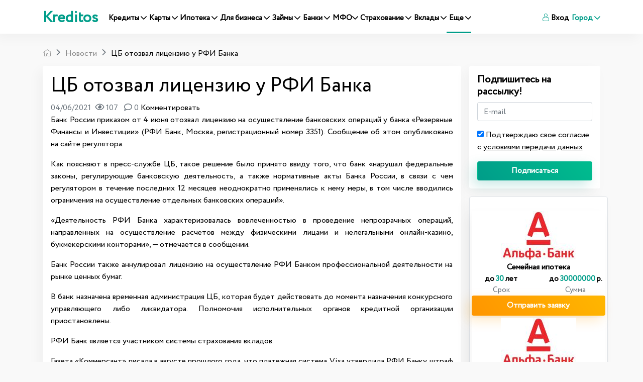

--- FILE ---
content_type: text/html; charset=UTF-8
request_url: https://www.kreditos.ru/news/tsb-otozval-litsenziyu-u-rfi-banka
body_size: 28246
content:
<!DOCTYPE html><html
lang="ru"><head><meta
charset="utf-8"><meta
http-equiv="X-UA-Compatible" content="IE=edge"><title>ЦБ отозвал лицензию у РФИ Банка</title><link
rel="apple-touch-icon" sizes="57x57" href="/apple-icon-57x57.png"><link
rel="apple-touch-icon" sizes="60x60" href="/apple-icon-60x60.png"><link
rel="apple-touch-icon" sizes="72x72" href="/apple-icon-72x72.png"><link
rel="apple-touch-icon" sizes="76x76" href="/apple-icon-76x76.png"><link
rel="apple-touch-icon" sizes="114x114" href="/apple-icon-114x114.png"><link
rel="apple-touch-icon" sizes="120x120" href="/apple-icon-120x120.png"><link
rel="apple-touch-icon" sizes="144x144" href="/apple-icon-144x144.png"><link
rel="apple-touch-icon" sizes="152x152" href="/apple-icon-152x152.png"><link
rel="apple-touch-icon" sizes="180x180" href="/apple-icon-180x180.png"><link
rel="icon" type="image/png" sizes="192x192"  href="/android-icon-192x192.png"><link
rel="icon" type="image/png" sizes="32x32" href="/favicon-32x32.png"><link
rel="icon" type="image/png" sizes="96x96" href="/favicon-96x96.png"><link
rel="icon" type="image/png" sizes="16x16" href="/favicon-16x16.png"><link
rel="manifest" href="/manifest.json"><meta
name="msapplication-TileColor" content="#ffffff"><meta
name="msapplication-TileImage" content="/ms-icon-144x144.png"><meta
name="theme-color" content="#ffffff"><meta
name="viewport" content="width=device-width, initial-scale=1, shrink-to-fit=no"><link
rel="preload" crossorigin href="https://www.kreditos.ru/fonts/Circe-Regular.woff" as="font"><link
rel="preload" crossorigin href="https://www.kreditos.ru/fonts/icomon.ttf?v9" as="font"><meta
name="description" content="Банк России приказом от 4 июня отозвал лицензию на осуществление банковских операций у банка «Резервные Финансы и Инвестиции» (РФИ Банк, Москва, регистрационный номер 3351). Сообщение об этом опубликовано на сайте регулятора."><meta
name="keywords" content=""><meta
property="og:title" content="ЦБ отозвал лицензию у РФИ Банка"><meta
property="og:site_name" content="Kreditos.ru"><meta
property="og:url" content="https://www.kreditos.ru/news/tsb-otozval-litsenziyu-u-rfi-banka"><meta
property="og:type" content="website"><meta
property="og:locale" content="ru_RU"><meta
property="og:description" content="Банк России приказом от 4 июня отозвал лицензию на осуществление банковских операций у банка «Резервные Финансы и Инвестиции» (РФИ Банк, Москва, регистрационный номер 3351). Сообщение об этом опубликовано на сайте регулятора."><meta
property="og:image" content="https://www.kreditos.ru/ms-icon-310x310.png"><link
href="/minify/c1402ff828e90ad9abe1a6e93eb45527.css" rel="stylesheet"><style>.social-box{align-items:center;background-color:#d9e1fa;border-radius:4px;box-shadow:0 2px 9px -5px rgba(0,0,0,.5);color:#fff!important;display:flex;height:72px;justify-content:space-between;overflow:hidden;padding:0 32px;position:relative;text-decoration:none!important;width:100%}.social-box-title{flex-grow:1;font-size:20px;font-weight:500;line-height:24px;margin-right:16px}.social-box-btn{background-color:#fff;border:0;border-radius:4px;color:#2c3036;display:inline-block;flex-shrink:0;font-size:12px;font-weight:600;line-height:14px;min-height:32px;padding:9px 25px;-webkit-user-select:none;-moz-user-select:none;-ms-user-select:none;user-select:none}.social-box-logo{flex-shrink:0;font-size:0;line-height:0;margin-right:72px;text-align:center;width:67px}.social-box.--vk{background-color:#4c75a3}.social-box.--twitter{background-color:#1da1f2}.social-box.--youtube{background-color:red}.social-box.--zen{background:#000}.social-box.--instagram{background:linear-gradient(45.01deg,#fd5,#ff543e 50%,#c837ab)}.social-box.--telegram{background-color:#34aadf}.social-box:hover{opacity:.9}</style> <script>window.typeahead_7864e59a = {"highlight":true};</script> <script type="application/ld+json">{
            "@context":"http://schema.org",
            "@type" :"Product",
            "image" :"https://www.kreditos.ru/apple-icon-180x180.png",
            "name"  :"ЦБ отозвал лицензию у РФИ Банка",
            "brand" :"Kreditos.ru",
            "aggregateRating":{
                "@type"       :"AggregateRating",
                "bestRating"  : "5",
                "ratingValue" :"4.4",
                "ratingCount" :"9913"
            },
            "offers":{
                "@type"         : "AggregateOffer",
                "lowPrice"      : "1000",
                "highPrice"     : "70000000",
                "priceCurrency" : "RUB"
            }

        }</script> <link
rel="canonical" href="https://www.kreditos.ru/news/tsb-otozval-litsenziyu-u-rfi-banka" /><style>.green-table{border: 1px solid #ccc;background-color: #fefae5 !important;}
        /*.btn-green.offer-link{    background-image: linear-gradient(50deg,#ed412c 0%,#ed412c 100%);}*/

        .btn-green.offer-link:hover{    background-image: linear-gradient(50deg,#8cc459 0%,#8cc459 100%);}
        .btn-green.offer-link{    background-image: linear-gradient(50deg,#95ce5a 0%,#95ce5a 100%);}
        .navbar-expand-xl .navbar-nav .nav-link{padding-right: 0rem!important;padding-left: 0.3rem!important;font-size:0.94em!important;}
        .accordion .collapse a{text-decoration: underline;!important;} .accordion .collapse img{width: 100%!important; height: auto;}
        #mob-text-expand{display:none;color:#00b5ad;position:relative;border:0;font-size:14px;background-color:transparent;padding:0 12px 0 0;outline:0;cursor:pointer border-bottom:dotted}#mob-short-block{height:auto}@media screen and (max-width:740px){#mob-text-expand{display:block}#mob-short-block{height:50px;overflow:hidden}#mob-short-block p{margin-bottom:0}}
        @media (max-width:767px){.hidden-mobile{display:none}.mfo .card-columns{column-count:2;gap:10px}.card-columns .card{margin-bottom:10px}.mfo .card{display:inline-flex}.mfo .card-body{padding:10px 0 0}.mfo .ribbon{z-index:6!important}.material-scrolltop{z-index:100}.badge-top{z-index:5}}@media (min-width:767px){.mfo .card-columns{column-count:4}}@media (max-width:350px){.mfo .card-columns{column-count:1}}.link-section .title{color:#18304f;font-size:24px;margin-top:10px}.link-section ul li a{color:#7a838e;line-height:10px;font-size:18px}.link-section .links ul li{color:#7a838e;padding-top:10px}.link-section .nav-link,.link-section .nav-link.active{font-weight:700;font-size:18px}</style> <script>window.yaContextCb=window.yaContextCb||[]</script> <script src="https://yandex.ru/ads/system/context.js" async></script> </head><body> <script>!function(c,i,t){var f,o=/^data-(.+)/,s='IntersectionObserver',r=/p/.test(i.readyState),u=[],a=u.slice,d='deferjs',n='load',e='pageshow',l='forEach',m='shift';function h(e){i.head.appendChild(e)}function p(e,n){a.call(e.attributes)[l](n)}function v(e,n,t,o){return o=(o=n?i.getElementById(n):o)||i.createElement(e),n&&(o.id=n),t&&(o.onload=t),o}function y(e,n){return a.call((n||i).querySelectorAll(e))}function b(t,e){y('source',t)[l](b),p(t,function(e,n){(n=o.exec(e.name))&&(t[n[1]]=e.value)}),e&&(t.className+=' '+e),n in t&&t[n]()}function g(e){f(function(o){o=y(e||'[type=deferjs]'),function e(n,t){(n=o[m]())&&(n.parentNode.removeChild(n),(t=v(n.nodeName)).text=n.text,p(n,function(e){'type'!=e.name&&t.setAttribute(e.name,e.value)}),t.src&&!t.hasAttribute('async')?(t.onload=t.onerror=e,h(t)):(h(t),e()))}()})}(f=function(e,n){r?t(e,n):u.push(e,n)}).all=g,f.js=function(n,t,e,o){f(function(e){(e=v('SCRIPT',t,o)).src=n,h(e)},e)},f.css=function(n,t,e,o){f(function(e){(e=v('LINK',t,o)).rel='stylesheet',e.href=n,h(e)},e)},f.dom=function(e,n,t,o,i){function r(e){o&&!1===o(e)||b(e,t)}f(function(t){t=s in c&&new c[s](function(e){e[l](function(e,n){e.isIntersecting&&(n=e.target)&&(t.unobserve(n),r(n))})},i),y(e||'[data-src]')[l](function(e){d in e||(e[d]=1,t?t.observe(e):r(e))})},n)},f.reveal=b,c.Defer=f,c.addEventListener('on'+e in c?e:n,function(){for(g();u[0];t(u[m](),u[m]()))r=1})}(this,document,setTimeout),function(e,n){e.defer=n=e.Defer,e.deferscript=n.js,e.deferstyle=n.css,e.deferimg=e.deferiframe=n.dom}(this);</script> <header
id="header"><nav
class="navbar navbar-expand-xl navbar-light bg-light mx-auto"><div
class="container">
<a
class="navbar-brand " href="/">Kreditos</a>
<button
class="navbar-toggler" type="button" data-toggle="collapse" data-target="#navbarNav"
aria-controls="navbarNav" aria-expanded="false" aria-label="Toggle navigation">
<span
class="navbar-toggler-icon"></span>
</button><div
class="collapse navbar-collapse" id="navbarNav"><ul
class="navbar-nav "><li
class="nav-item ">
<a
class="nav-link "   data-toggle="dropdown" href="#">Кредиты <i
class="icon-arrow-down"></i> </a><div
class="dropdown-menu sm-menu dropdown-menu-tip-nw">
<a
class="dropdown-item" href="/podbor-kredita-online">Подбор кредита</a>
<a
class="dropdown-item" href="/credits">Кредиты</a>
<a
class="dropdown-item" href="/kredit-nalichnymi">Кредиты наличными</a>
<a
class="dropdown-item" href="/potrebitelskie-kredity">Потребительские кредиты</a>
<a
class="dropdown-item" href="/refinansirovanie-kreditov">Рефинансирование</a>
<a
class="dropdown-item" href="/online-zajavka-na-kredit">Онлайн-заявка на кредит</a>
<a
class="dropdown-item" href="/kredity-bez-spravok-i-poruchiteley">Кредиты без справок и поручителей</a>
<a
class="dropdown-item" href="/kredit-na-kartu">Кредит на карту</a>
<a
class="dropdown-item" href="/credit-calculator">Калькулятор кредитов</a>
<a
class="dropdown-item" href="/calculator-dosrochnoe-pogashenie">Калькулятор досрочного погашения кредита</a><div
class="dropdown-submenu"><a
class="dropdown-item dropdown-toggle" href="#">Автокредиты  <i
class="icon-arrow-right" style="font-size: 12px;"></i></a><ul
class="dropdown-menu">
<a
class="dropdown-item" href="/avtokredity">Автокредиты</a>
<a
class="dropdown-item" href="/podbor-avtokredita">Подбор автокредитов</a>
<a
class="dropdown-item" href="/online-zajavka-na-avtokredit">Онлайн-заявка на автокредит</a>
<a
class="dropdown-item" href="/refinansirovanie-avtokreditov">Рефинансирование автокредитов</a>
<a
class="dropdown-item" href="/calculator-avtokredita">Калькулятор автокредита</a></ul></div></div></li><li
class="nav-item ">
<a
class="nav-link "   data-toggle="dropdown" href="#">Карты  <i
class="icon-arrow-down"></i></a><div
class="dropdown-menu sm-menu dropdown-menu-tip-nw"><div
class="dropdown-submenu"><a
class="dropdown-item dropdown-toggle" href="#">Кредитные
карты <i
class="icon-arrow-right" style="font-size: 12px;"></i></a><ul
class="dropdown-menu">
<a
class="dropdown-item" href="/creditcards">Кредитные
карты </a>
<a
class="dropdown-item" href="/creditcards-lgotnyi-period">Льготный
период</a>
<a
class="dropdown-item" href="/creditcards-bonusnye-karty">Бонусные
карты </a>
<a
class="dropdown-item" href="/creditcards-cashback">Cashback</a>
<a
class="dropdown-item"
href="/creditcards-karty-rassrochki">Карты рассрочки</a>
<a
class="dropdown-item" href="/creditcards-online-zajavka">Заявка на кредитную карту онлайн</a>
<a
class="dropdown-item"
href="/podbor-kreditnyh-kart">Подбор кредитных карт</a>
<a
class="dropdown-item"
href="/creditcards-calculator">Калькулятор кредитных карт</a></ul></div><div
class="dropdown-submenu"><a
class="dropdown-item dropdown-toggle" href="#">Дебетовые
карты  <i
class="icon-arrow-right" style="font-size: 12px;"></i></a><ul
class="dropdown-menu">
<a
class="dropdown-item" href="/debitcards">Дебетовые
карты </a>
<a
class="dropdown-item" href="/podbor-debetovyh-kart">Подбор
дебетовых карт</a></ul></div>
<a
class="dropdown-item" href="/nomer-karty-bin">Определить банк по номеру карты</a></div></li><li
class="nav-item ">
<a
class="nav-link "  data-toggle="dropdown" href="#">Ипотека <i
class="icon-arrow-down"></i> </a><div
class="dropdown-menu sm-menu dropdown-menu-tip-nw">
<a
class="dropdown-item" href="/podbor-ipoteka">Подбор ипотеки</a>
<a
class="dropdown-item" href="/ipoteka">Ипотека</a>
<a
class="dropdown-item" href="/calculator-ipoteka">Калькулятор ипотеки</a></div></li><li
class="nav-item dropdown dmenu ">
<a
class="nav-link " href="#"  data-toggle="dropdown">
Для бизнеса <i
class="icon-arrow-down"></i>
</a><div
class="dropdown-menu sm-menu dropdown-menu-tip-nw"><div
class="dropdown-submenu"><a
class="dropdown-item dropdown-toggle" href="#">Регистрация бизнеса  <i
class="icon-arrow-right" style="font-size: 12px;"></i></a><ul
class="dropdown-menu">
<a
class="dropdown-item" href="/registraciya-ip">ИП</a>
<a
class="dropdown-item" href="/registraciya-ooo">ООО</a>
<a
class="dropdown-item" href="/registraciya-samozanyatogo">Самозанятый</a></ul></div><div
class="dropdown-submenu"><a
class="dropdown-item dropdown-toggle" href="#">РКО  <i
class="icon-arrow-right" style="font-size: 12px;"></i></a><ul
class="dropdown-menu">
<a
class="dropdown-item" href="/rko">Подбор РКО</a>
<a
class="dropdown-item" href="/rko-ip">Расчетный счет для ИП</a>
<a
class="dropdown-item" href="/rko-ooo">Расчетный счет для ООО </a>
<a
class="dropdown-item" href="/shet-dlya-samozanyatyh">Расчетный счет для самозанятых</a>
<a
class="dropdown-item" href="/rko-online">Расчетный счет онлайн</a>
<a
class="dropdown-item" href="/rko-besplatnoe-obslujivanie">Расчетный счет с бесплатным обслуживанием </a>
<a
class="dropdown-item" href="/rko-besplatno">Открыть расчетный счет бесплатно</a>
<a
class="dropdown-item" href="/rko-dlya-malogo-biznesa">Расчетный счет для малого бизнеса</a>
<a
class="dropdown-item" href="/rko-bystro-otkryt-rashetnyi-shet">Быстрое открытие расчетного счета</a></ul></div>
<a
class="dropdown-item" href="/kredity-dlya-biznesa">Кредиты для бизнеса</a>
<a
class="dropdown-item" href="/creditcards-dlya-biznesa">Кредитные карты для бизнеса</a>
<a
class="dropdown-item" href="/debitcards-dlya-biznesa">Дебетовые карты для бизнеса</a>
<a
class="dropdown-item" href="/factoring">Факторинг</a>
<a
class="dropdown-item" href="/ekvaring">Эквайринг</a>
<a
class="dropdown-item" href="/bankovskie-garantii">Банковские гарантии</a>
<a
class="dropdown-item" href="/calculator-nds">Калькулятор НДС</a></div></li><li
class="nav-item ">
<a
class="nav-link "  data-toggle="dropdown" href="#">Займы <i
class="icon-arrow-down"></i> </a><div
class="dropdown-menu sm-menu dropdown-menu-tip-nw">
<a
class="dropdown-item" href="/podbor-zaima-online">Подбор микрозаймов</a>
<a
class="dropdown-item" href="/zaimy">Займы</a>
<a
class="dropdown-item" href="/calculator-zayma">Калькулятор займа</a></div></li><li
class="nav-item ">
<a
class="nav-link "  data-toggle="dropdown" href="#">Банки <i
class="icon-arrow-down"></i> </a><div
class="dropdown-menu sm-menu dropdown-menu-tip-nw">
<a
class="dropdown-item" href="/banki">Банки</a>
<a
class="dropdown-item" href="/banki/otzivy">Отзывы о банках</a>
<a
class="dropdown-item" href="/currency">Курсы валют в банках</a></div></li><li
class="nav-item ">
<a
class="nav-link "  data-toggle="dropdown" href="#">МФО<i
class="icon-arrow-down"></i> </a><div
class="dropdown-menu sm-menu dropdown-menu-tip-nw">
<a
class="dropdown-item" href="/mfo">МФО</a>
<a
class="dropdown-item" href="/mfo/otzivy">Отзывы о МФО</a>
<a
class="dropdown-item" href="/reestr-mfo">Реестр МФО</a></div></li><li
class="nav-item ">
<a
class="nav-link "  data-toggle="dropdown" href="#">Страхование <i
class="icon-arrow-down"></i> </a><div
class="dropdown-menu sm-menu dropdown-menu-tip-nw">
<a
class="dropdown-item" href="/strahovanie">Страхование</a>
<a
class="dropdown-item" href="/strahovye-kompanii">Страховые компании</a>
<a
class="dropdown-item" href="/strahovye-kompanii/otzivy">Отзывы о
страховых</a>
<a
class="dropdown-item" href="/podbor-strahovyh-programm">Подбор страховых программ</a>
<a
class="dropdown-item" href="/calculator-osago">Калькулятор ОСАГО</a></div></li><li
class="nav-item ">
<a
class="nav-link "  data-toggle="dropdown" href="#">Вклады <i
class="icon-arrow-down"></i> </a><div
class="dropdown-menu sm-menu dropdown-menu-tip-nw">
<a
class="dropdown-item" href="/vklady">Вклады</a>
<a
class="dropdown-item" href="/podbor-vkladov">Подбор вкладов</a>
<a
class="dropdown-item" href="/vklady-dlya-pensionerov">Вклады для пенсионеров</a>
<a
class="dropdown-item" href="/vklady-online">Онлайн-вклады</a>
<a
class="dropdown-item" href="/vklady-vysokiy-procent">Вклады под высокий процент</a>
<a
class="dropdown-item" href="/vklady-popolnyaemye">Пополняемые вклады</a>
<a
class="dropdown-item" href="/calculator-vkladov">Калькулятор вкладов</a></div></li><li
class="nav-item active">
<a
class="nav-link "  data-toggle="dropdown" href="#">Еще <i
class="icon-arrow-down"></i> </a><div
class="dropdown-menu sm-menu dropdown-menu-tip-nw">
<a
class="dropdown-item" href="/news">Новости</a>
<a
class="dropdown-item" href="/articles">Статьи</a><div
class="dropdown-submenu"><a
class="dropdown-item dropdown-toggle" href="#">Банкротство  <i
class="icon-arrow-right" style="font-size: 12px;"></i></a><ul
class="dropdown-menu">
<a
class="dropdown-item" href="/bankrotstvo">Банкротство</a>
<a
class="dropdown-item" href="/bankrotstvo-company">Организации по банкротству</a>
<a
class="dropdown-item" href="/bankrotstvo-company/otzivy">Отзывы о банкротстве</a></ul></div>
<a
class="dropdown-item" href="/rassrochka">Рассрочка</a></div></li></ul><ul
class="navbar-nav ml-xl-auto"><li
class="nav-item">
<a
class="nav-link" href="#" data-toggle="modal" data-target=".auth-up-modal-md"><i
class="icon-use"></i> Вход</a></li><li
class="nav-item dropdown city-select"><a
class="nav-link dropdown-toggle" id="navbarDropdownMenuLink"
href="#" data-toggle="modal" data-target=".city-up-modal-md">
Город <i
class="icon-arrow-down"></i>
</a></li></ul></div></div></nav></header><div
class="container mt-xl-3"><div
class="row"><div
class="col-12"><nav
aria-label="breadcrumb"><ol
itemscope itemtype="https://schema.org/BreadcrumbList" id="w0" class="breadcrumb"><li
class="breadcrumb-item"><a
href="/"><i
class="icon-home"></i></a></li><li
class="breadcrumb-item" itemprop="itemListElement" itemscope itemtype="https://schema.org/ListItem"><a
href="https://www.kreditos.ru/news" itemprop="item"><span
itemprop="name">Новости</span></a><meta
itemprop="position" content="1"></li><li
class="breadcrumb-item active" aria-current="page" itemprop="itemListElement" itemscope itemtype="https://schema.org/ListItem"><span
itemprop="name">ЦБ отозвал лицензию у РФИ Банка</span><meta
itemprop="position" content="2"\></li></ol itemscope itemtype="https://schema.org/BreadcrumbList"></nav></div></div><div
class="row no-gutters"><div
class="col-xl-9 "><div
class="container bg-white shadow-block p-3 " itemscope="" itemtype="http://schema.org/NewsArticle"><div
class="row"><div
class="col-12 "><h1  itemprop="headline">ЦБ отозвал лицензию у РФИ Банка</h1></div></div><div
class="row"><div
class="col-12">
<span
class="text-muted">04/06/2021<i
title="Просмотры" class="far fa-eye ml-2"></i> 107  <i
title="Комменарии" class="far fa-comment ml-2"></i> 0  </span>
<a
href="#" data-toggle="modal" data-target=".auth-up-modal-md">Комментировать</a></div></div><div
class="row"><div
class="col-12 single" itemprop="articleBody"><p
align="justify">Банк России приказом от 4 июня отозвал лицензию на осуществление банковских операций у банка «Резервные Финансы и Инвестиции» (РФИ Банк, Москва, регистрационный номер 3351). Сообщение об этом опубликовано на сайте регулятора.</p><p
align="justify">Как поясняют в пресс-службе ЦБ, такое решение было принято ввиду того, что банк «нарушал федеральные законы, регулирующие банковскую деятельность, а также нормативные акты Банка России, в связи с чем регулятором в течение последних 12 месяцев неоднократно применялись к нему меры, в том числе вводились ограничения на осуществление отдельных банковских операций».</p><p
align="justify">«Деятельность РФИ Банка характеризовалась вовлеченностью в проведение непрозрачных операций, направленных на осуществление расчетов между физическими лицами и нелегальными онлайн-казино, букмекерскими конторами», — отмечается в сообщении.</p><p
align="justify">Банк России также аннулировал лицензию на осуществление РФИ Банком профессиональной деятельности на рынке ценных бумаг.</p><p
align="justify">В банк назначена временная администрация ЦБ, которая будет действовать до момента назначения конкурсного управляющего либо ликвидатора. Полномочия исполнительных органов кредитной организации приостановлены.</p><p
align="justify">РФИ Банк является участником системы страхования вкладов.</p><p
align="justify">Газета «Коммерсант» писала в августе прошлого года, что платежная система Visa утвердила РФИ Банку штраф за высокорисковые трансакции. Как пояснялось, к высокорисковым трансакциям относится проведение платежей в адрес казино и букмекеров, а также операции с криптовалютой. В РФИ Банке тогда указывали, что все эти штрафы относятся не к самому банку, а к мерчант-клиентам, принятым на обслуживание по эквайрингу.</p></div></div><div
class="row mb-3"><div
class="col-12">
<a
style="color: #fff" href="/news/tag/centrobank" class="badge badge-primary badge-pill p-2">Центробанк РФ</a></div></div><div
itemprop="image" itemscope="" itemtype="https://schema.org/ImageObject"><link
href="https://www.kreditos.ru/site-logo.png"
itemprop="contentUrl"><link
content="https://www.kreditos.ru/site-logo.png"  href="https://www.kreditos.ru/site-logo.png"
itemprop="url"><meta
content="300" itemprop="width"><meta
content="200" itemprop="height"><meta
content="true" itemprop="representativeOfPage"></div><link
href="https://www.kreditos.ru/news/tsb-otozval-litsenziyu-u-rfi-banka" itemprop="url"><link
href="https://www.kreditos.ru/news/tsb-otozval-litsenziyu-u-rfi-banka" itemprop="mainEntityOfPage"><meta
content="2021-06-04" itemprop="dateModified"><meta
content="2021-06-04" itemprop="datePublished"><div
itemprop="publisher" itemscope="" itemtype="https://schema.org/Organization"><div
itemprop="logo" itemscope="" itemtype="https://schema.org/ImageObject"><link
href="https://www.kreditos.ru/site-logo.png" itemprop="contentUrl"><link
content="https://www.kreditos.ru/site-logo.png"  href="https://www.kreditos.ru/site-logo.png" itemprop="url"><meta
content="300" itemprop="width"><meta
content="200" itemprop="height"></div><meta
content="Kreditos.ru" itemprop="name"><meta
href="https://www.kreditos.ru/" itemprop="url"></div><div
itemprop="author" itemscope="" itemtype="https://schema.org/Person"><meta
content="Редакция Kreditos.ru" itemprop="name"></div><meta
content="Банк России приказом от 4 июня отозвал лицензию на осуществление банковских операций у банка «Резервные Финансы и Инвестиции» (РФИ Банк, Москва, регистрационный номер 3351). Сообщение об этом опубликовано на сайте регулятора."
itemprop="description"><meta
content="ЦБ отозвал лицензию у РФИ Банка"
itemprop="name"></div><div
class="container mt-2"><div
class="row bg-white"><div
class="col-xl-4  col-md-12  p-3"><div
class=" d-flex text-left  ">
<img
loading="lazy" width="50"  height="50" src="/thumbs/50x50/5eccca29ad176.png" class="img-fluid rounded-circle rounded shadow-sm "><div
class="pl-3" style="font-size: 1.1rem;"><a
href="/authors/redaktsiya-kreditos">Редакция Kreditos.ru</a><div
class="text-muted">Редакция</div></div></div></div><div
class="col-xl-4 offset-xl-4 col-md-12  p-3"><div
class=" d-flex text-center  "><div
class="pl-4 pt-3" style="font-size: 1.1rem;">Источник:
<a
href="https://www.kreditos.ru/">Kreditos.ru</a></div></div></div></div></div><div
class="container "><div
class="row mt-1"><div
class="col-12 p-0 mt-1">
<a
title="Подписаться на kreditos.ru в Телеграм" href="https://t.me/kreditosru" class="social-box --telegram" target="_blank"> <i
class="fab fa-telegram font-large"></i><div
class="social-box-title d-md-block d-none text-center ">Подписаться на kreditos.ru в Телеграм</div><div
class="social-box-btn">Подписаться</div></a></div></div></div><div
class="container mt-2"><div
class="row bg-white"><div
class="col-xl-6  col-md-12  p-3"><div
class=" d-flex text-left  ">
<span
class="share-block d-none d-xl-inline">Расскажите друзьям:</span> <script src="https://yastatic.net/es5-shims/0.0.2/es5-shims.min.js"></script> <script src="https://yastatic.net/share2/share.js"></script> <div
class="ya-share2" data-services="vkontakte,odnoklassniki,telegram"></div></div></div><div
class="col-xl-6  col-md-12  p-3"><div
class="d-flex justify-content-center  justify-content-md-end mt-3 mt-xl-0">
<span
class="share-block ">Статья была полезной?</span><div
class="btn-group" role="group" data-id="1720" data-model="news">
<button
type="button" data-action="1" class="btn btn-outline-success vote"><i
class="far fa-thumbs-up"></i><span
class="pl-2 like">0</span></button>
<button
type="button" data-action="0" class="btn btn-outline-danger vote"><i
class="far fa-thumbs-down"></i><span
class="pl-2 dislike">0</span></button></div></div></div></div></div><div
class="container mt-2" id="comment-form"><div
class="row"><div
class="col-12 bg-white p-3"><p
class="h5">Комментарии <span
style="font-size: 20px"><i
class="far fa-comment ml-2 "></i> 0</span></p><form
id="comment-main-form" class="comment-form" action="/comments/create" method="post"><div
class="form-row"><div
class="col-md-12 mt-2">
<span
id="commentbutton" class="d-none"><p>Для комментирования <a
href="#" data-toggle="modal" data-target=".auth-up-modal-md" style="text-decoration: underline">Авторизуйтесь</a> или <a
href="#" data-toggle="modal" data-target=".auth-up-modal-md"  style="text-decoration: underline">Зарегистрируйтесь</a></p>
</span>
<button
id="showForm"  class="btn btn-primary comment-submit font-weight-bold">Добавить комментарий</button></div></div></form></div><div
class="col-12 bg-white"  id="comments"><div
class="comment_list"></div></div></div></div><div
class="modal fade" id="commentModal" tabindex="-1" role="dialog" aria-labelledby="commentModalLabel"
aria-hidden="true"><div
class="modal-dialog" role="document"><div
class="modal-content"><div
class="modal-header"><h5 class="modal-title" id="commentModalLabel">Пожалуста укажите имя и email</h5>
<button
type="button" class="close" data-dismiss="modal" aria-label="Close">
<span
aria-hidden="true">&times;</span>
</button></div><div
class="modal-body"><form><div
class="form-group">
<label
for="name" class="col-form-label">Как вас представить:</label>
<input
type="text" class="form-control" id="name"></div><div
class="form-group">
<label
for="email" class="col-form-label">Ваш email:</label>
<input
type="text" class="form-control" id="email"></div></form></div><div
class="modal-footer">
<button
type="button" id="savemodal" class="btn btn-primary">Оставить комментарий</button></div></div></div></div><div
class="container mt-3"><div
class="row"><div
class="col-12"><p
class="h3">Читайте также</p></div></div><div
class="questions row pl-0"><div
class="col-xl-4 col-md-6 col-sm-12 "><ul
class=" "><li><a
href="kak-poluchit-nizkiye-protsenty-po-zaymu-prakticheskiye-sovety">Как получить низкие проценты по займу: практические советы</a></li><li><a
href="oformit-kreditnuyu-kartu-osnovnyye-pravila-i-rekomendatsii"></a></li><li><a
href="zaymy-plyusy-minusy-i-kogda-oni-deystvitelno-pomogayut">Займы: плюсы, минусы и когда они действительно помогают</a></li></ul></div><div
class="col-xl-4 col-md-6 col-sm-12 "><ul
class=" "><li><a
href="lizing-spetstekhniki-vygodnoye-resheniye-dlya-biznesa">Лизинг спецтехники — выгодное решение для бизнеса</a></li><li><a
href="integrirovannyy-lizing-i-umnyy-podbor-spetstekhniki-na-verum-agro">Интегрированный лизинг и умный подбор спецтехники на Верум Агро</a></li><li><a
href="prosrochka-po-zaymu-v-finters-chto-delat-i-kak-ne-usugubit-situatsiyu">Просрочка по займу в Финтерс: что делать и как не усугубить ситуацию</a></li></ul></div><div
class="col-xl-4 col-md-6 col-sm-12 "><ul
class=" "><li><a
href="prosrochka-po-zaymu-v-finters-chto-delat-i-kak-ne-usugubit-situatsiyu">Просрочка по займу в Финтерс: что делать и как не усугубить ситуацию</a></li><li><a
href="besprotsentnyye-rassrochki-chto-eto-i-kak-oni-rabotayut">Беспроцентные рассрочки: что это и как они работают</a></li><li><a
href="stroitelstvo-doma-osnovnyye-etapy">Строительство дома: основные этапы</a></li></ul></div></div></div></div><div
class="col-xl-3 "><div
class="ml-3 mb-3"><div
class="shadow-block bg-white p-3 "><div
id="pjax_form" data-pjax-container="" data-pjax-timeout="1000"><p
class="font-weight-bold h5">Подпишитесь на рассылку!</p><form
id="w2" action="/site/subscription" method="post" data-pjax><div
class="form-group field-subscribers-email required"><input
type="text" id="subscribers-email" class="form-control" name="Subscribers[email]" placeholder="E-mail" aria-required="true"><div
class="help-block"></div></div><div
class="form-group field-subscribers-active required">
<input
type="hidden" name="Subscribers[active]" value="0"><input
type="checkbox" id="subscribers-active" name="Subscribers[active]" value="1" checked > Подтверждаю свое соглаcие c
<a
style="text-decoration: underline;!important;" data-url="https://www.kreditos.ru/privacy" class="offer-link" href="https://www.kreditos.ru/privacy" target="_blank">условиями передачи данных</a><div
class="help-block"></div></div>    <button
type="submit" class="btn btn-email w-100 font-weight-bold">Подписаться</button></form></div><div
style="clear:both;"></div></div></div><div
class="row mb-3 ml-0 ml-md-3" id="sidebar-bank" ><div
class="shadow-block border bg-white p-1 col "><div><p
class="font-weight-bold text-center pt-2 "></p></div><div
class="w-100 bg-white mt-1 "><div
class=" text-center"><div
class="col-12 ">
<a
href="" data-url="https://pxl.leads.su/click/ea270f338ffe63aeb45f9131bb26e206?source=kreditos&erid=LjN8KAjE2" class="offer-link" target="_blank"
rel="nofollow"><img
class="img-fluid"
loading="lazy" width="150"  height="100" src="/thumbs/150x100/57ee6bb2d2995a1e9467c57f9ca4b09d.jpg"
alt=""></a></div><div
class=" ">
<a
href="/ipoteka-alfabank-211-semeynaya-ipoteka-9">
<span
class="d-block font-weight-bold">Семейная ипотека</span>
</a></div></div><div
class=" row text-center" style="font-size: 15px;"><div
class="col-6 "><span
class=" font-weight-bold">до <span
class="cl">30</span> лет</span><br><span
class="text-muted">Срок</span></div><div
class="col-6 "><span
class=" font-weight-bold">до <span
class="cl">30000000</span> р.</span><br><span
class="text-muted">Сумма</span></div></div><div
class="">
<a
href="#" class="btn w-100 btn-gold offer-link p-1"
data-url="https://pxl.leads.su/click/ea270f338ffe63aeb45f9131bb26e206?source=kreditos&erid=LjN8KAjE2" target="_blank"  rel="nofollow">Отправить заявку</a></div></div><div
class="w-100 bg-white mt-1 "><div
class=" text-center"><div
class="col-12 ">
<a
href="" data-url="https://pxl.leads.su/click/539cb112c68f8d8c8b5096cd42e82200?source=kreditos&erid=LjN8KQbYN" class="offer-link" target="_blank"
rel="nofollow"><img
class="img-fluid"
loading="lazy" width="150"  height="100" src="/thumbs/150x100/57ee6bb2d2995a1e9467c57f9ca4b09d.jpg"
alt=""></a></div><div
class=" ">
<a
href="/ipoteka-alfabank-232-ipoteka-na-stroitelstvo-doma">
<span
class="d-block font-weight-bold">Ипотека на строительство дома</span>
</a></div></div><div
class=" row text-center" style="font-size: 15px;"><div
class="col-6 "><span
class=" font-weight-bold">до <span
class="cl">30</span> лет</span><br><span
class="text-muted">Срок</span></div><div
class="col-6 "><span
class=" font-weight-bold">до <span
class="cl">50000000</span> р.</span><br><span
class="text-muted">Сумма</span></div></div><div
class="">
<a
href="#" class="btn w-100 btn-gold offer-link p-1"
data-url="https://pxl.leads.su/click/539cb112c68f8d8c8b5096cd42e82200?source=kreditos&erid=LjN8KQbYN" target="_blank"  rel="nofollow">Отправить заявку</a></div></div><div
class="w-100 bg-white mt-1 "><div
class=" text-center"><div
class="col-12 ">
<a
href="" data-url="https://pxl.leads.su/click/76a33d891c3a6c5e11e3f32609bbae54?source=kreditos&erid=LjN8KC59k" class="offer-link" target="_blank"
rel="nofollow"><img
class="img-fluid"
loading="lazy" width="150"  height="100" src="/thumbs/150x100/57ee6bb2d2995a1e9467c57f9ca4b09d.jpg"
alt=""></a></div><div
class=" ">
<a
href="/ipoteka-alfabank-217-ipoteka-s-gospodderzhkoy-dlya-it-spetsialistov">
<span
class="d-block font-weight-bold">Ипотека с господдержкой для IT-специалистов</span>
</a></div></div><div
class=" row text-center" style="font-size: 15px;"><div
class="col-6 "><span
class=" font-weight-bold">до <span
class="cl">30</span> лет</span><br><span
class="text-muted">Срок</span></div><div
class="col-6 "><span
class=" font-weight-bold">до <span
class="cl">18000000</span> р.</span><br><span
class="text-muted">Сумма</span></div></div><div
class="">
<a
href="#" class="btn w-100 btn-gold offer-link p-1"
data-url="https://pxl.leads.su/click/76a33d891c3a6c5e11e3f32609bbae54?source=kreditos&erid=LjN8KC59k" target="_blank"  rel="nofollow">Отправить заявку</a></div></div></div></div></div></div></div><footer><div
class="container"><div
class="row py-3  d-flex justify-content-between align-items-center"><div
class="col-xl-2 col-12 ">
<a
class="navbar-brand" href="#">Kreditos</a></div><div
class="col-xl-6 col-12 text-xl-center text-left">Оцените нас: <span
id="rate" style="color:#ffe26f"></span><span
class="d-none d-xl-inline"> <span
id="avgrate">4.4</span> из 5 (<span
id="countrate">10350</span> голосов)</span></div><div
class="col-xl-4 col-12 " style="padding-top:7px"><span>Оставайтесь с нами: </span><div
class="social d-inline-flex " ><ul
class="social-network social-circle"><li><a
class="circle-border" href="https://vk.com/kreditos_ru" title="vk"><i
class="fa-vk"></i></a></li><li><a
class="circle-border" href="https://www.youtube.com/channel/UCeHU4WUE6Iq4HYzA85j4BDA" title="youtube"><i
class="fab fa-youtube"></i></a></li><li><a
class="circle-border" href="https://t.me/kreditosru " title="telegram"><i
class="fab fa-telegram"></i></a></li></ul></div></div></div></div><hr><div
class="container"><div
class="row "><div
class="col-xl-12 col-12"><ul
class="nav"><li
class="nav-item">
<a
class="nav-link active pl-0" href="/info">О проекте</a></li><li
class="nav-item">
<a
class="nav-link" href="/contacts">Контакты</a></li><li
class="nav-item">
<a
class="nav-link" href="/rules">Пользовательское соглашение </a></li><li
class="nav-item">
<a
class="nav-link" href="/privacy">Политика обработки данных и конфиденциальности</a></li><li
class="nav-item">
<a
class="nav-link" href="/sitemap">Карта сайта</a></li></ul></div></div><div
class="row "><div
class="col-xl-8 col-12 text-center text-xl-left"><p>© 2019-2023 Kreditos.ru Все права защищены.
При использовании материалов гиперссылка на ресурс обязательна. Содержание сайта не является
рекомендацией или офертой и носит информационно-справочный характер.</p></div></div></div></footer><div
class="modal fade auth-up-modal-md" tabindex="-1" role="dialog" aria-labelledby="myLargeModalLabel" aria-hidden="true"><div
class="modal-dialog modal-md"><div
class="modal-content"><div
class="modal-header" style="padding: 1rem  1rem  0rem  0rem"><ul
class="nav nav-tabs"  role="tablist" style="margin-top: -1rem;
margin-bottom: -0.5rem;
margin-left: 1rem;"><li
class="nav-item">
<a
class="nav-link active" id="auth-tab" data-toggle="tab" href="#auth" role="tab"
aria-controls="auth" aria-selected="true">Вход</a></li><li
class="nav-item">
<a
class="nav-link ml-3" id="reg-tab" data-toggle="tab" href="#reg" role="tab"
aria-controls="reg" aria-selected="false">Регистрация</a></li></ul>
<button
type="button" class="close" style="font-size: 2rem;" data-dismiss="modal" aria-label="Close">
<span
aria-hidden="true">&times;</span>
</button></div><div
class="modal-body"><div
class="tab-content" ><div
class="tab-pane p-3 fade show active" id="auth" role="tabpanel" aria-labelledby="auth-tab"><form
id="login-form" action="/site/login" method="post"><div
class="alert alert-danger" style="display:none"><p>Исправьте следующие ошибки:</p><ul></ul></div><div
class="form-group row field-loginform-username required">
<input
type="text" id="loginform-username" class="form-control" name="LoginForm[username]" placeholder="Логин" aria-required="true"></div><div
class="form-group row field-loginform-password required">
<input
type="password" id="loginform-password" class="form-control" name="LoginForm[password]" placeholder="Пароль" aria-required="true"></div><div
class="form-group row"><div
class=" col-lg-6"><div
class="form-group row field-loginform-rememberme"><div
class="col-xs-11 floating-label-form-group controls "><div
class="custom-control custom-checkbox">
<input
type="hidden" name="LoginForm[rememberMe]" value="0"><input
type="checkbox" id="loginform-rememberme" class="custom-control-input" name="LoginForm[rememberMe]" value="1" checked>
<label
class="custom-control-label" for="loginform-rememberme">Запомнить</label><div
class="invalid-feedback "></div></div></div></div></div><div
class=" col-lg-6" >
<a
href="/site/request-password-reset" style="text-decoration: underline;float: right;">Забыли пароль?</a></div></div><div
class="form-group "><div
class=" col-lg-12">
<button
type="submit" class="btn btn-primary btn-block text-bold" name="login-button">Войти</button></div></div></form><div
class="social mt-3"><div>
Войти с помощью:</div><div
class="d-block "><ul
class="social-network social-circle  d-inline-flex"><li
class="ml-2"><a
class="circle-border" href="/site/auth/yandex" title="Войти с помощью Yandex"><i
class="fab  fa-yandex"></i></a></li><li
class="ml-2"><a
class="circle-border" href="/site/auth/facebook" title="Войти с помощью Facebook"><i
class="fab  fa-facebook"></i></a></li><li
class="ml-2"><a
class="circle-border" href="/site/auth/vkontakte" title="Войти с помощью Vkontakte"><i
class="fab  fa-vk"></i></a></li></ul></div></div></div><div
class="tab-pane p-3  fade" id="reg" role="tabpanel" aria-labelledby="reg-tab"><form
id="form-signup" action="/site/signup" method="post"><div
class="alert alert-danger" style="display:none"><p>Исправьте следующие ошибки:</p><ul></ul></div><div
class="form-group row field-signupform-username required">
<input
type="text" id="signupform-username" class="form-control" name="SignupForm[username]" placeholder="Логин" aria-required="true"></div><div
class="form-group row field-signupform-email required">
<input
type="text" id="signupform-email" class="form-control" name="SignupForm[email]" placeholder="Email" aria-required="true"></div><div
class="form-group row field-signupform-password required">
<input
type="password" id="signupform-password" class="form-control" name="SignupForm[password]" placeholder="Пароль" aria-required="true"></div><div
class="form-group row field-signupform-captcha required">
<img
id="signupform-captcha-image" src="/site/captcha?v=696c11b22d4e89.65725078" alt=""> <input
type="text" id="signupform-captcha" class="form-control" name="SignupForm[captcha]" placeholder="Введите символы для проверки" aria-required="true"></div><div
class="form-group row no-gutters"><div
class=" col-lg-12">
<button
type="submit" class="btn btn-primary btn-block text-bold" name="login-button">Зарегистрироваться</button></div></div></form><div
class="social mt-3"><div>
Войти с помощью:</div><div
class="d-block "><ul
class="social-network social-circle  d-inline-flex"><li
class="ml-2"><a
class="circle-border" href="/site/auth/yandex" title="Войти с помощью Yandex"><i
class="fab  fa-yandex"></i></a></li><li
class="ml-2"><a
class="circle-border" href="/site/auth/facebook" title="Войти с помощью Facebook"><i
class="fab  fa-facebook"></i></a></li><li
class="ml-2"><a
class="circle-border" href="/site/auth/vkontakte" title="Войти с помощью Vkontakte"><i
class="fab  fa-vk"></i></a></li></ul></div></div></div></div></div></div></div></div><style>.modal.modal-fullscreen .modal-dialog {
        width: 100vw;
        height: 100vh;
        margin: 0;
        padding: 0;
        max-width: none;
    }

    .modal.modal-fullscreen .modal-content {
        border-radius: 0;
        border: none;
    }

    .modal.modal-fullscreen .modal-body {
        overflow-y: auto;
    }

    .modal.modal-fullscreen .modal-header {
        padding-bottom: 0.5rem;
        padding-top: 0.5rem;
    }

    .modal.modal-fullscreen .modal-header .h3 {
        margin-bottom: 0 !important;
    }

    .city-nav:hover {
        background: transparent;
    !important;
    }

    .city-search {
        height: 40px;
        background-color: #f1f4f7;
        border: 1px solid #dadee2;
        border-radius: 3px;
        outline: 0;
        font-size: 16px;
        -webkit-transition: all .25s;
        -o-transition: all .25s;
        transition: all .25s;
    }

    .city-h1 {
        color: #009d89 !important;
        text-decoration: underline;
    }</style><div
class="modal fade modal-fullscreen city-up-modal-md" style="z-index: 2247483638;" tabindex="-1" role="dialog"
aria-labelledby="myLargeModalLabel"
aria-hidden="true"><div
class="modal-dialog modal-lg"><div
class="modal-content"><div
class="modal-header"><p
class="h3">Выберите ваш город</p>
<button
type="button" class="close" data-dismiss="modal" style="font-size: 2rem;" aria-label="Close">
<span
aria-hidden="true">&times;</span>
</button></div><div
class="" style="padding:1rem"><div><input
type="text" id="w7" class="d-block city-search form-control" name="bankname" placeholder="Введите название города ..." data-krajee-typeahead="typeahead_7864e59a"></div><ul
class="nav mt-2 "><li
class="nav-item">
<a
class="nav-link btn btn-outline-info mr-1 mt-1 city-nav" href="/site/city">Россия</a></li><li
class="nav-item"><a
class="s-city nav-link city-nav btn btn-outline-info mr-1  mt-1"
href="/moscow">Москва</a></li><li
class="nav-item"><a
class="s-city nav-link city-nav btn btn-outline-info mr-1  mt-1"
href="/peterburg">Санкт-Петербург
</a></li><li
class="nav-item"><a
class="s-city nav-link city-nav btn btn-outline-info mr-1  mt-1"
href="/ekatirinburg">
Екатеринбург
</a></li><li
class="nav-item"><a
class="s-city nav-link city-nav btn btn-outline-info mr-1  mt-1"
href="/samara">Самара</a></li><li
class="nav-item"><a
class="s-city nav-link city-nav btn btn-outline-info mr-1  mt-1"
href="/toliatty">Тольятти</a></li><li
class="nav-item"><a
class="s-city nav-link city-nav btn btn-outline-info mr-1  mt-1"
href="/kazan">Казань</a></li></ul></div><div
class="modal-footer" style="justify-content: flex-start!important;"><div
style="overflow-y: auto;max-height: 60vh; overflow-x: hidden"><div
class="row"><div><ul
class="city-select list-unstyled--mob-1"><div
class="symb m-0">А</div><li><a
class="s-city" href="/abaza">Абаза</a></li><li><a
class="s-city" href="/abakan">Абакан</a></li><li><a
class="s-city" href="/abdulino">Абдулино</a></li><li><a
class="s-city" href="/abinsk">Абинск</a></li><li><a
class="s-city" href="/agidel">Агидель</a></li><li><a
class="s-city" href="/agryz">Агрыз</a></li><li><a
class="s-city" href="/adygeisk">Адыгейск</a></li><li><a
class="s-city" href="/aznakaevo">Азнакаево</a></li><li><a
class="s-city" href="/azov">Азов</a></li><li><a
class="s-city" href="/ak-dovurak">Ак-Довурак</a></li><li><a
class="s-city" href="/aksay">Аксай</a></li><li><a
class="s-city" href="/alagir">Алагир</a></li><li><a
class="s-city" href="/alapaevsk">Алапаевск</a></li><li><a
class="s-city" href="/alatyr">Алатырь</a></li><li><a
class="s-city" href="/aldan">Алдан</a></li><li><a
class="s-city" href="/aleisk">Алейск</a></li><li><a
class="s-city" href="/aleksandrov">Александров</a></li><li><a
class="s-city" href="/aleksandrovsk">Александровск</a></li><li><a
class="s-city" href="/aleksandrovsk-sahalinskiy">Александровск-Сахалинский</a></li><li><a
class="s-city" href="/alekseevka">Алексеевка</a></li><li><a
class="s-city" href="/aleksin">Алексин</a></li><li><a
class="s-city" href="/alzamay">Алзамай</a></li><li><a
class="s-city" href="/alupka">Алупка</a></li><li><a
class="s-city" href="/alushta">Алушта</a></li><li><a
class="s-city" href="/almetievsk">Альметьевск</a></li><li><a
class="s-city" href="/amursk">Амурск</a></li><li><a
class="s-city" href="/anadyr">Анадырь</a></li><li><a
class="s-city" href="/anapa">Анапа</a></li><li><a
class="s-city" href="/angarsk">Ангарск</a></li><li><a
class="s-city" href="/andreapol">Андреаполь</a></li><li><a
class="s-city" href="/angero-sudjensk">Анжеро-Судженск</a></li><li><a
class="s-city" href="/aniva">Анива</a></li><li><a
class="s-city" href="/apatity">Апатиты</a></li><li><a
class="s-city" href="/aprelevka">Апрелевка</a></li><li><a
class="s-city" href="/apsheronsk">Апшеронск</a></li><li><a
class="s-city" href="/aramil">Арамиль</a></li><li><a
class="s-city" href="/argun">Аргун</a></li><li><a
class="s-city" href="/ardatov">Ардатов</a></li><li><a
class="s-city" href="/ardon">Ардон</a></li><li><a
class="s-city" href="/arzamas">Арзамас</a></li><li><a
class="s-city" href="/arkadak">Аркадак</a></li><li><a
class="s-city" href="/armavir">Армавир</a></li><li><a
class="s-city" href="/armyansk">Армянск</a></li><li><a
class="s-city" href="/arseniev">Арсеньев</a></li><li><a
class="s-city" href="/arsk">Арск</a></li><li><a
class="s-city" href="/artem">Артём</a></li><li><a
class="s-city" href="/artemovsk">Артёмовск</a></li><li><a
class="s-city" href="/artemovskiy">Артёмовский</a></li><li><a
class="s-city" href="/arhangelsk">Архангельск</a></li><li><a
class="s-city" href="/asbest">Асбест</a></li><li><a
class="s-city" href="/asino">Асино</a></li><li><a
class="s-city" href="/astrahan">Астрахань</a></li><li><a
class="s-city" href="/atkarsk">Аткарск</a></li><li><a
class="s-city" href="/ahtubinsk">Ахтубинск</a></li><li><a
class="s-city" href="/achinsk">Ачинск</a></li><li><a
class="s-city" href="/asha">Аша</a></li></ul><ul
class="city-select list-unstyled--mob-1"><div
class="symb m-0">Б</div><li><a
class="s-city" href="/babaevo">Бабаево</a></li><li><a
class="s-city" href="/babushkin">Бабушкин</a></li><li><a
class="s-city" href="/bavly">Бавлы</a></li><li><a
class="s-city" href="/bagrationovsk">Багратионовск</a></li><li><a
class="s-city" href="/baykalsk">Байкальск</a></li><li><a
class="s-city" href="/baymak">Баймак</a></li><li><a
class="s-city" href="/bakal">Бакал</a></li><li><a
class="s-city" href="/baksan">Баксан</a></li><li><a
class="s-city" href="/balabanovo">Балабаново</a></li><li><a
class="s-city" href="/balakovo">Балаково</a></li><li><a
class="s-city" href="/balahna">Балахна</a></li><li><a
class="s-city" href="/balashiha">Балашиха</a></li><li><a
class="s-city" href="/balashov">Балашов</a></li><li><a
class="s-city" href="/baley">Балей</a></li><li><a
class="s-city" href="/baltiysk">Балтийск</a></li><li><a
class="s-city" href="/barabinsk">Барабинск</a></li><li><a
class="s-city" href="/barnaul">Барнаул</a></li><li><a
class="s-city" href="/barysh">Барыш</a></li><li><a
class="s-city" href="/bataysk">Батайск</a></li><li><a
class="s-city" href="/bahchisaray">Бахчисарай</a></li><li><a
class="s-city" href="/bezheck">Бежецк</a></li><li><a
class="s-city" href="/belaya-kalitva">Белая Калитва</a></li><li><a
class="s-city" href="/belaya-holunica">Белая Холуница</a></li><li><a
class="s-city" href="/belgorod">Белгород</a></li><li><a
class="s-city" href="/belebey">Белебей</a></li><li><a
class="s-city" href="/belev">Белёв</a></li><li><a
class="s-city" href="/belinskiy">Белинский</a></li><li><a
class="s-city" href="/belovo">Белово</a></li><li><a
class="s-city" href="/belogorsk">Белогорск</a></li><li><a
class="s-city" href="/belogorsk-krym">Белогорск</a></li><li><a
class="s-city" href="/belozersk">Белозерск</a></li><li><a
class="s-city" href="/belokuriha">Белокуриха</a></li><li><a
class="s-city" href="/belomorsk">Беломорск</a></li><li><a
class="s-city" href="/beloreck">Белорецк</a></li><li><a
class="s-city" href="/belorechensk">Белореченск</a></li><li><a
class="s-city" href="/belousovo">Белоусово</a></li><li><a
class="s-city" href="/beloyarskiy">Белоярский</a></li><li><a
class="s-city" href="/beliy">Белый</a></li><li><a
class="s-city" href="/berdsk">Бердск</a></li><li><a
class="s-city" href="/berezniki">Березники</a></li><li><a
class="s-city" href="/berezovskiy">Берёзовский</a></li><li><a
class="s-city" href="/berezovskii">Берёзовский</a></li><li><a
class="s-city" href="/beslan">Беслан</a></li><li><a
class="s-city" href="/biysk">Бийск</a></li><li><a
class="s-city" href="/bikin">Бикин</a></li><li><a
class="s-city" href="/bilibino">Билибино</a></li><li><a
class="s-city" href="/birobidjan">Биробиджан</a></li><li><a
class="s-city" href="/birsk">Бирск</a></li><li><a
class="s-city" href="/biryusinsk">Бирюсинск</a></li><li><a
class="s-city" href="/biryuch">Бирюч</a></li><li><a
class="s-city" href="/blagoveshensk">Благовещенск (Амурская область)</a></li><li><a
class="s-city" href="/blagovecshensk">Благовещенск (респ. Башкортостан)</a></li><li><a
class="s-city" href="/blagodarniy">Благодарный</a></li><li><a
class="s-city" href="/bobrov">Бобров</a></li><li><a
class="s-city" href="/bogdanovich">Богданович</a></li><li><a
class="s-city" href="/bogorodizk">Богородицк</a></li><li><a
class="s-city" href="/bogorodsk">Богородск</a></li><li><a
class="s-city" href="/bogotol">Боготол</a></li><li><a
class="s-city" href="/boguchar">Богучар</a></li><li><a
class="s-city" href="/bodaybo">Бодайбо</a></li><li><a
class="s-city" href="/boksitogorsk">Бокситогорск</a></li><li><a
class="s-city" href="/bolgar">Болгар</a></li><li><a
class="s-city" href="/bologoe">Бологое</a></li><li><a
class="s-city" href="/bolotnoe">Болотное</a></li><li><a
class="s-city" href="/bolohovo">Болохово</a></li><li><a
class="s-city" href="/bolhov">Болхов</a></li><li><a
class="s-city" href="/bolshoy-kamen">Большой Камень</a></li><li><a
class="s-city" href="/bor">Бор</a></li><li><a
class="s-city" href="/borzya">Борзя</a></li><li><a
class="s-city" href="/borisoglebsk">Борисоглебск</a></li><li><a
class="s-city" href="/borovichi">Боровичи</a></li><li><a
class="s-city" href="/borovsk">Боровск</a></li><li><a
class="s-city" href="/borodino">Бородино</a></li><li><a
class="s-city" href="/bratsk">Братск</a></li><li><a
class="s-city" href="/bronnicy">Бронницы</a></li><li><a
class="s-city" href="/bryansk">Брянск</a></li><li><a
class="s-city" href="/bugulma">Бугульма</a></li><li><a
class="s-city" href="/buguruslan">Бугуруслан</a></li><li><a
class="s-city" href="/budennovsk">Будённовск</a></li><li><a
class="s-city" href="/buzuluk">Бузулук</a></li><li><a
class="s-city" href="/buinsk">Буинск</a></li><li><a
class="s-city" href="/buy">Буй</a></li><li><a
class="s-city" href="/buynaksk">Буйнакск</a></li><li><a
class="s-city" href="/buturlinovka">Бутурлиновка</a></li></ul><ul
class="city-select list-unstyled--mob-1"><div
class="symb m-0">В</div><li><a
class="s-city" href="/valday">Валдай</a></li><li><a
class="s-city" href="/valuyki">Валуйки</a></li><li><a
class="s-city" href="/velizh">Велиж</a></li><li><a
class="s-city" href="/velikie-luki">Великие Луки</a></li><li><a
class="s-city" href="/novgorod">Великий Новгород</a></li><li><a
class="s-city" href="/velikii-ustyug">Великий Устюг</a></li><li><a
class="s-city" href="/velsk">Вельск</a></li><li><a
class="s-city" href="/venev">Венёв</a></li><li><a
class="s-city" href="/vereshagino">Верещагино</a></li><li><a
class="s-city" href="/vereya">Верея</a></li><li><a
class="s-city" href="/verhneuralsk">Верхнеуральск</a></li><li><a
class="s-city" href="/verhniy-tagil">Верхний Тагил</a></li><li><a
class="s-city" href="/verhniy-ufaley">Верхний Уфалей</a></li><li><a
class="s-city" href="/verhnyaya-pyshma">Верхняя Пышма</a></li><li><a
class="s-city" href="/verhnyaya-salda">Верхняя Салда</a></li><li><a
class="s-city" href="/verhnyaya-tura">Верхняя Тура</a></li><li><a
class="s-city" href="/verhoturie">Верхотурье</a></li><li><a
class="s-city" href="/verhoyansk">Верхоянск</a></li><li><a
class="s-city" href="/vesiegonsk">Весьегонск</a></li><li><a
class="s-city" href="/vetluga">Ветлуга</a></li><li><a
class="s-city" href="/vidnoe">Видное</a></li><li><a
class="s-city" href="/vilyusk">Вилюйск</a></li><li><a
class="s-city" href="/viluchinsk">Вилючинск</a></li><li><a
class="s-city" href="/vihorevka">Вихоревка</a></li><li><a
class="s-city" href="/vichuga">Вичуга</a></li><li><a
class="s-city" href="/vladivostok">Владивосток</a></li><li><a
class="s-city" href="/vladikavkaz">Владикавказ</a></li><li><a
class="s-city" href="/vladimir">Владимир</a></li><li><a
class="s-city" href="/volgograd">Волгоград</a></li><li><a
class="s-city" href="/volgodonsk">Волгодонск</a></li><li><a
class="s-city" href="/volgorechensk">Волгореченск</a></li><li><a
class="s-city" href="/volzhsk">Волжск</a></li><li><a
class="s-city" href="/volzhskii">Волжский</a></li><li><a
class="s-city" href="/vologda">Вологда</a></li><li><a
class="s-city" href="/volodarsk">Володарск</a></li><li><a
class="s-city" href="/volokolamsk">Волоколамск</a></li><li><a
class="s-city" href="/volosovo">Волосово</a></li><li><a
class="s-city" href="/volhov">Волхов</a></li><li><a
class="s-city" href="/volchansk">Волчанск</a></li><li><a
class="s-city" href="/volsk">Вольск</a></li><li><a
class="s-city" href="/vorkuta">Воркута</a></li><li><a
class="s-city" href="/voronezh">Воронеж</a></li><li><a
class="s-city" href="/vorsma">Ворсма</a></li><li><a
class="s-city" href="/voskresensk">Воскресенск</a></li><li><a
class="s-city" href="/votkinsk">Воткинск</a></li><li><a
class="s-city" href="/vsevolozhsk">Всеволожск</a></li><li><a
class="s-city" href="/vuktyl">Вуктыл</a></li><li><a
class="s-city" href="/vyborg">Выборг</a></li><li><a
class="s-city" href="/vyksa">Выкса</a></li><li><a
class="s-city" href="/vysokovsk">Высоковск</a></li><li><a
class="s-city" href="/vysozk">Высоцк</a></li><li><a
class="s-city" href="/vytegra">Вытегра</a></li><li><a
class="s-city" href="/vyshniy-volochek">Вышний Волочёк</a></li><li><a
class="s-city" href="/vyazemskii">Вяземский</a></li><li><a
class="s-city" href="/vyazniki">Вязники</a></li><li><a
class="s-city" href="/vyazma">Вязьма</a></li><li><a
class="s-city" href="/vyatskie-polyany">Вятские Поляны</a></li></ul><ul
class="city-select list-unstyled--mob-1"><div
class="symb m-0">Г</div><li><a
class="s-city" href="/gavrilov-posad">Гаврилов Посад</a></li><li><a
class="s-city" href="/gavrilov-yam">Гаврилов-Ям</a></li><li><a
class="s-city" href="/gagarin">Гагарин</a></li><li><a
class="s-city" href="/gadjievo">Гаджиево</a></li><li><a
class="s-city" href="/gay">Гай</a></li><li><a
class="s-city" href="/galich">Галич</a></li><li><a
class="s-city" href="/gatchina">Гатчина</a></li><li><a
class="s-city" href="/gvardeysk">Гвардейск</a></li><li><a
class="s-city" href="/gdov">Гдов</a></li><li><a
class="s-city" href="/gelendjik">Геленджик</a></li><li><a
class="s-city" href="/georgievsk">Георгиевск</a></li><li><a
class="s-city" href="/glazov">Глазов</a></li><li><a
class="s-city" href="/golicyno">Голицыно</a></li><li><a
class="s-city" href="/gorbatov">Горбатов</a></li><li><a
class="s-city" href="/gorno-altaysk">Горно-Алтайск</a></li><li><a
class="s-city" href="/gornozavodsk">Горнозаводск</a></li><li><a
class="s-city" href="/gornyak">Горняк</a></li><li><a
class="s-city" href="/gorodec">Городец</a></li><li><a
class="s-city" href="/gorodishe">Городище</a></li><li><a
class="s-city" href="/gorodovikovsk">Городовиковск</a></li><li><a
class="s-city" href="/gorohovec">Гороховец</a></li><li><a
class="s-city" href="/goryachii-kluch">Горячий Ключ</a></li><li><a
class="s-city" href="/grayvoron">Грайворон</a></li><li><a
class="s-city" href="/gremyachinsk">Гремячинск</a></li><li><a
class="s-city" href="/groznyi">Грозный</a></li><li><a
class="s-city" href="/gryazi">Грязи</a></li><li><a
class="s-city" href="/gryazovec">Грязовец</a></li><li><a
class="s-city" href="/gubaha">Губаха</a></li><li><a
class="s-city" href="/gubkin">Губкин</a></li><li><a
class="s-city" href="/gubkinskiy">Губкинский</a></li><li><a
class="s-city" href="/gudermes">Гудермес</a></li><li><a
class="s-city" href="/gukovo">Гуково</a></li><li><a
class="s-city" href="/gulkevichi">Гулькевичи</a></li><li><a
class="s-city" href="/gurievsk">Гурьевск</a></li><li><a
class="s-city" href="/gurjevsk">Гурьевск</a></li><li><a
class="s-city" href="/gusev">Гусев</a></li><li><a
class="s-city" href="/gusinoozersk">Гусиноозёрск</a></li><li><a
class="s-city" href="/gus-hrustalnyi">Гусь-Хрустальный</a></li></ul><ul
class="city-select list-unstyled--mob-1"><div
class="symb m-0">Д</div><li><a
class="s-city" href="/davlekanovo">Давлеканово</a></li><li><a
class="s-city" href="/dagestanskie-ogni">Дагестанские Огни</a></li><li><a
class="s-city" href="/dalmatovo">Далматово</a></li><li><a
class="s-city" href="/dalnegorsk">Дальнегорск</a></li><li><a
class="s-city" href="/dalnerechensk">Дальнереченск</a></li><li><a
class="s-city" href="/danilov">Данилов</a></li><li><a
class="s-city" href="/dankov">Данков</a></li><li><a
class="s-city" href="/degtyarsk">Дегтярск</a></li><li><a
class="s-city" href="/dedovsk">Дедовск</a></li><li><a
class="s-city" href="/demidov">Демидов</a></li><li><a
class="s-city" href="/derbent">Дербент</a></li><li><a
class="s-city" href="/desnogorsk">Десногорск</a></li><li><a
class="s-city" href="/djankoy">Джанкой</a></li><li><a
class="s-city" href="/dzerjinsk">Дзержинск</a></li><li><a
class="s-city" href="/dzerzhinskiy">Дзержинский</a></li><li><a
class="s-city" href="/divnogorsk">Дивногорск</a></li><li><a
class="s-city" href="/digora">Дигора</a></li><li><a
class="s-city" href="/dimitrovgrad">Димитровград</a></li><li><a
class="s-city" href="/dmitriev">Дмитриев</a></li><li><a
class="s-city" href="/dmitrov">Дмитров</a></li><li><a
class="s-city" href="/dmitrovsk">Дмитровск</a></li><li><a
class="s-city" href="/dno">Дно</a></li><li><a
class="s-city" href="/dobryanka">Добрянка</a></li><li><a
class="s-city" href="/dolgoprudniy">Долгопрудный</a></li><li><a
class="s-city" href="/dolinsk">Долинск</a></li><li><a
class="s-city" href="/domodedovo">Домодедово</a></li><li><a
class="s-city" href="/donezk">Донецк</a></li><li><a
class="s-city" href="/donskoy">Донской</a></li><li><a
class="s-city" href="/dorogobuzh">Дорогобуж</a></li><li><a
class="s-city" href="/drezna">Дрезна</a></li><li><a
class="s-city" href="/dubna">Дубна</a></li><li><a
class="s-city" href="/dubovka">Дубовка</a></li><li><a
class="s-city" href="/dudinka">Дудинка</a></li><li><a
class="s-city" href="/duhovshina">Духовщина</a></li><li><a
class="s-city" href="/dyurtuli">Дюртюли</a></li><li><a
class="s-city" href="/dyatkovo">Дятьково</a></li></ul><ul
class="city-select list-unstyled--mob-1"><div
class="symb m-0">Е</div><li><a
class="s-city" href="/evpatoriya">Евпатория</a></li><li><a
class="s-city" href="/egorievsk">Егорьевск</a></li><li><a
class="s-city" href="/eisk">Ейск</a></li><li><a
class="s-city" href="/ekatirinburg">Екатеринбург</a></li><li><a
class="s-city" href="/elabuga">Елабуга</a></li><li><a
class="s-city" href="/elec">Елец</a></li><li><a
class="s-city" href="/elizovo">Елизово</a></li><li><a
class="s-city" href="/elnya">Ельня</a></li><li><a
class="s-city" href="/emanzhelinsk">Еманжелинск</a></li><li><a
class="s-city" href="/emva">Емва</a></li><li><a
class="s-city" href="/eniseysk">Енисейск</a></li><li><a
class="s-city" href="/ermolino">Ермолино</a></li><li><a
class="s-city" href="/ershov">Ершов</a></li><li><a
class="s-city" href="/essentuki">Ессентуки</a></li><li><a
class="s-city" href="/efremov">Ефремов</a></li></ul><ul
class="city-select list-unstyled--mob-1"><div
class="symb m-0">Ж</div><li><a
class="s-city" href="/zheleznovodsk">Железноводск</a></li><li><a
class="s-city" href="/zheleznogorsk">Железногорск</a></li><li><a
class="s-city" href="/jeleznogorsk">Железногорск</a></li><li><a
class="s-city" href="/zheleznogorsk-ilim">Железногорск-Илимский</a></li><li><a
class="s-city" href="/zheleznodorozhnyi">Железнодорожный</a></li><li><a
class="s-city" href="/zherdevka">Жердевка</a></li><li><a
class="s-city" href="/zhigulevsk">Жигулёвск</a></li><li><a
class="s-city" href="/zhizdra">Жиздра</a></li><li><a
class="s-city" href="/zhirnovsk">Жирновск</a></li><li><a
class="s-city" href="/zhukov">Жуков</a></li><li><a
class="s-city" href="/zhukovka">Жуковка</a></li><li><a
class="s-city" href="/zhukovskii">Жуковский</a></li></ul><ul
class="city-select list-unstyled--mob-1"><div
class="symb m-0">З</div><li><a
class="s-city" href="/zavitinsk">Завитинск</a></li><li><a
class="s-city" href="/zavodoukovsk">Заводоуковск</a></li><li><a
class="s-city" href="/zavolzhsk">Заволжск</a></li><li><a
class="s-city" href="/zavolzhie">Заволжье</a></li><li><a
class="s-city" href="/zadonsk">Задонск</a></li><li><a
class="s-city" href="/zainsk">Заинск</a></li><li><a
class="s-city" href="/zakamensk">Закаменск</a></li><li><a
class="s-city" href="/zaozernyi">Заозёрный</a></li><li><a
class="s-city" href="/zaozersk">Заозёрск</a></li><li><a
class="s-city" href="/zapadnaya-dvina">Западная Двина</a></li><li><a
class="s-city" href="/zapolyarnyi">Заполярный</a></li><li><a
class="s-city" href="/zaraysk">Зарайск</a></li><li><a
class="s-city" href="/zarechnyi">Заречный</a></li><li><a
class="s-city" href="/zarechnii">Заречный</a></li><li><a
class="s-city" href="/zarinsk">Заринск</a></li><li><a
class="s-city" href="/zvenigovo">Звенигово</a></li><li><a
class="s-city" href="/zvenigorod">Звенигород</a></li><li><a
class="s-city" href="/zverevo">Зверево</a></li><li><a
class="s-city" href="/zelenogorsk">Зеленогорск</a></li><li><a
class="s-city" href="/zelenogorsk-spb">Зеленогорск</a></li><li><a
class="s-city" href="/zelenograd">Зеленоград</a></li><li><a
class="s-city" href="/zelenogradsk">Зеленоградск</a></li><li><a
class="s-city" href="/zelenodolsk">Зеленодольск</a></li><li><a
class="s-city" href="/zelenokumsk">Зеленокумск</a></li><li><a
class="s-city" href="/zernograd">Зерноград</a></li><li><a
class="s-city" href="/zeya">Зея</a></li><li><a
class="s-city" href="/zima">Зима</a></li><li><a
class="s-city" href="/zlatoust">Златоуст</a></li><li><a
class="s-city" href="/zlynka">Злынка</a></li><li><a
class="s-city" href="/zmeinogorsk">Змеиногорск</a></li><li><a
class="s-city" href="/znamensk">Знаменск</a></li><li><a
class="s-city" href="/zubcov">Зубцов</a></li><li><a
class="s-city" href="/zuevka">Зуевка</a></li></ul><ul
class="city-select list-unstyled--mob-1"><div
class="symb m-0">И</div><li><a
class="s-city" href="/ivangorod">Ивангород</a></li><li><a
class="s-city" href="/ivanovo">Иваново</a></li><li><a
class="s-city" href="/ivanteevka">Ивантеевка</a></li><li><a
class="s-city" href="/ivdel">Ивдель</a></li><li><a
class="s-city" href="/igarka">Игарка</a></li><li><a
class="s-city" href="/izhevsk">Ижевск</a></li><li><a
class="s-city" href="/izberbash">Избербаш</a></li><li><a
class="s-city" href="/izobilniy">Изобильный</a></li><li><a
class="s-city" href="/ilanskii">Иланский</a></li><li><a
class="s-city" href="/inza">Инза</a></li><li><a
class="s-city" href="/inkerman">Инкерман</a></li><li><a
class="s-city" href="/innopolis">Иннополис</a></li><li><a
class="s-city" href="/insar">Инсар</a></li><li><a
class="s-city" href="/inta">Инта</a></li><li><a
class="s-city" href="/ipatovo">Ипатово</a></li><li><a
class="s-city" href="/irbit">Ирбит</a></li><li><a
class="s-city" href="/irkutsk">Иркутск</a></li><li><a
class="s-city" href="/isilkul">Исилькуль</a></li><li><a
class="s-city" href="/iskitim">Искитим</a></li><li><a
class="s-city" href="/istra">Истра</a></li><li><a
class="s-city" href="/ishim">Ишим</a></li><li><a
class="s-city" href="/ishimbay">Ишимбай</a></li></ul><ul
class="city-select list-unstyled--mob-1"><div
class="symb m-0">Й</div><li><a
class="s-city" href="/yoshkar-ola">Йошкар-Ола</a></li></ul><ul
class="city-select list-unstyled--mob-1"><div
class="symb m-0">К</div><li><a
class="s-city" href="/kadnikov">Кадников</a></li><li><a
class="s-city" href="/kazan">Казань</a></li><li><a
class="s-city" href="/kalach">Калач</a></li><li><a
class="s-city" href="/kalach-na-donu">Калач-на-Дону</a></li><li><a
class="s-city" href="/kalachinsk">Калачинск</a></li><li><a
class="s-city" href="/kaliningrad">Калининград</a></li><li><a
class="s-city" href="/kalininsk">Калининск</a></li><li><a
class="s-city" href="/kaltan">Калтан</a></li><li><a
class="s-city" href="/kaluga">Калуга</a></li><li><a
class="s-city" href="/kalyazin">Калязин</a></li><li><a
class="s-city" href="/kambarka">Камбарка</a></li><li><a
class="s-city" href="/kamenka">Каменка</a></li><li><a
class="s-city" href="/kamennogorsk">Каменногорск</a></li><li><a
class="s-city" href="/kamensk-uralskii">Каменск-Уральский</a></li><li><a
class="s-city" href="/kamensk-shahtinskii">Каменск-Шахтинский</a></li><li><a
class="s-city" href="/kamen-na-obi">Камень-на-Оби</a></li><li><a
class="s-city" href="/kameshkovo">Камешково</a></li><li><a
class="s-city" href="/kamyzyak">Камызяк</a></li><li><a
class="s-city" href="/kamyshin">Камышин</a></li><li><a
class="s-city" href="/kamyshlov">Камышлов</a></li><li><a
class="s-city" href="/kanash">Канаш</a></li><li><a
class="s-city" href="/kandalaksha">Кандалакша</a></li><li><a
class="s-city" href="/kansk">Канск</a></li><li><a
class="s-city" href="/karabanovo">Карабаново</a></li><li><a
class="s-city" href="/karabash">Карабаш</a></li><li><a
class="s-city" href="/karabulak">Карабулак</a></li><li><a
class="s-city" href="/karasuk">Карасук</a></li><li><a
class="s-city" href="/karachaevsk">Карачаевск</a></li><li><a
class="s-city" href="/karachev">Карачев</a></li><li><a
class="s-city" href="/kargat">Каргат</a></li><li><a
class="s-city" href="/kargopol">Каргополь</a></li><li><a
class="s-city" href="/karpinsk">Карпинск</a></li><li><a
class="s-city" href="/kartaly">Карталы</a></li><li><a
class="s-city" href="/kasimov">Касимов</a></li><li><a
class="s-city" href="/kasli">Касли</a></li><li><a
class="s-city" href="/kaspiisk">Каспийск</a></li><li><a
class="s-city" href="/katav-ivanovsk">Катав-Ивановск</a></li><li><a
class="s-city" href="/kataysk">Катайск</a></li><li><a
class="s-city" href="/kachkanar">Качканар</a></li><li><a
class="s-city" href="/kashin">Кашин</a></li><li><a
class="s-city" href="/kashira">Кашира</a></li><li><a
class="s-city" href="/kedrovyi">Кедровый</a></li><li><a
class="s-city" href="/kemerovo">Кемерово</a></li><li><a
class="s-city" href="/kem">Кемь</a></li><li><a
class="s-city" href="/kerch">Керчь</a></li><li><a
class="s-city" href="/kizel">Кизел</a></li><li><a
class="s-city" href="/kizilyurt">Кизилюрт</a></li><li><a
class="s-city" href="/kizlyar">Кизляр</a></li><li><a
class="s-city" href="/kimovsk">Кимовск</a></li><li><a
class="s-city" href="/kimry">Кимры</a></li><li><a
class="s-city" href="/kingisepp">Кингисепп</a></li><li><a
class="s-city" href="/kinel">Кинель</a></li><li><a
class="s-city" href="/kineshma">Кинешма</a></li><li><a
class="s-city" href="/kireevsk">Киреевск</a></li><li><a
class="s-city" href="/kirensk">Киренск</a></li><li><a
class="s-city" href="/kirzhach">Киржач</a></li><li><a
class="s-city" href="/kirillov">Кириллов</a></li><li><a
class="s-city" href="/kirishi">Кириши</a></li><li><a
class="s-city" href="/kirow">Киров</a></li><li><a
class="s-city" href="/kirov">Киров</a></li><li><a
class="s-city" href="/kirovgrad">Кировград</a></li><li><a
class="s-city" href="/kirovo-chepezk">Кирово-Чепецк</a></li><li><a
class="s-city" href="/kirovsk">Кировск</a></li><li><a
class="s-city" href="/kirowsk">Кировск</a></li><li><a
class="s-city" href="/kirs">Кирс</a></li><li><a
class="s-city" href="/kirsanov">Кирсанов</a></li><li><a
class="s-city" href="/kiselevsk">Киселёвск</a></li><li><a
class="s-city" href="/kislovodsk">Кисловодск</a></li><li><a
class="s-city" href="/klin">Клин</a></li><li><a
class="s-city" href="/klincy">Клинцы</a></li><li><a
class="s-city" href="/knyaginino">Княгинино</a></li><li><a
class="s-city" href="/kovdor">Ковдор</a></li><li><a
class="s-city" href="/kovrov">Ковров</a></li><li><a
class="s-city" href="/kovylkino">Ковылкино</a></li><li><a
class="s-city" href="/kogalym">Когалым</a></li><li><a
class="s-city" href="/kodinsk">Кодинск</a></li><li><a
class="s-city" href="/kozelsk">Козельск</a></li><li><a
class="s-city" href="/kozlovka">Козловка</a></li><li><a
class="s-city" href="/kozmodemyansk">Козьмодемьянск</a></li><li><a
class="s-city" href="/kola">Кола</a></li><li><a
class="s-city" href="/kologriv">Кологрив</a></li><li><a
class="s-city" href="/kolomna">Коломна</a></li><li><a
class="s-city" href="/kolpashevo">Колпашево</a></li><li><a
class="s-city" href="/kolpino">Колпино</a></li><li><a
class="s-city" href="/kolchugino">Кольчугино</a></li><li><a
class="s-city" href="/kommunar">Коммунар</a></li><li><a
class="s-city" href="/komsomolsk">Комсомольск</a></li><li><a
class="s-city" href="/komsomolsk-na-amure">Комсомольск-на-Амуре</a></li><li><a
class="s-city" href="/konakovo">Конаково</a></li><li><a
class="s-city" href="/kondopoga">Кондопога</a></li><li><a
class="s-city" href="/kondrovo">Кондрово</a></li><li><a
class="s-city" href="/konstantinovsk">Константиновск</a></li><li><a
class="s-city" href="/kopeysk">Копейск</a></li><li><a
class="s-city" href="/korablino">Кораблино</a></li><li><a
class="s-city" href="/korenovsk">Кореновск</a></li><li><a
class="s-city" href="/korkino">Коркино</a></li><li><a
class="s-city" href="/korolev">Королёв</a></li><li><a
class="s-city" href="/korocha">Короча</a></li><li><a
class="s-city" href="/korsakov">Корсаков</a></li><li><a
class="s-city" href="/koryazhma">Коряжма</a></li><li><a
class="s-city" href="/kosterevo">Костерёво</a></li><li><a
class="s-city" href="/kostomuksha">Костомукша</a></li><li><a
class="s-city" href="/kostroma">Кострома</a></li><li><a
class="s-city" href="/kotelniki">Котельники</a></li><li><a
class="s-city" href="/kotelnikovo">Котельниково</a></li><li><a
class="s-city" href="/kotelnich">Котельнич</a></li><li><a
class="s-city" href="/kotlas">Котлас</a></li><li><a
class="s-city" href="/kotovo">Котово</a></li><li><a
class="s-city" href="/kotovsk">Котовск</a></li><li><a
class="s-city" href="/kohma">Кохма</a></li><li><a
class="s-city" href="/krasavino">Красавино</a></li><li><a
class="s-city" href="/krasnoarmeysk">Красноармейск</a></li><li><a
class="s-city" href="/krasnoarmeisk">Красноармейск</a></li><li><a
class="s-city" href="/krasnovishersk">Красновишерск</a></li><li><a
class="s-city" href="/krasnogorsk">Красногорск</a></li><li><a
class="s-city" href="/krasnodar">Краснодар</a></li><li><a
class="s-city" href="/krasnoe-selo">Красное Село</a></li><li><a
class="s-city" href="/krasnozavodsk">Краснозаводск</a></li><li><a
class="s-city" href="/krasnoznamensk">Краснознаменск</a></li><li><a
class="s-city" href="/krasnoznamensc">Краснознаменск</a></li><li><a
class="s-city" href="/krasnokamensk">Краснокаменск</a></li><li><a
class="s-city" href="/krasnokamsk">Краснокамск</a></li><li><a
class="s-city" href="/krasnoperekopsk">Красноперекопск</a></li><li><a
class="s-city" href="/krasnoslobodsk">Краснослободск</a></li><li><a
class="s-city" href="/krasnoslobodsc">Краснослободск</a></li><li><a
class="s-city" href="/krasnoturinsk">Краснотурьинск</a></li><li><a
class="s-city" href="/krasnouralsk">Красноуральск</a></li><li><a
class="s-city" href="/krasnoufimsk">Красноуфимск</a></li><li><a
class="s-city" href="/krasnoyarsk">Красноярск</a></li><li><a
class="s-city" href="/krasnyi-kut">Красный Кут</a></li><li><a
class="s-city" href="/krasnyi-sulin">Красный Сулин</a></li><li><a
class="s-city" href="/krasnyi-holm">Красный Холм</a></li><li><a
class="s-city" href="/kremenki">Кремёнки</a></li><li><a
class="s-city" href="/kronshtadt">Кронштадт</a></li><li><a
class="s-city" href="/kropotkin">Кропоткин</a></li><li><a
class="s-city" href="/krymsk">Крымск</a></li><li><a
class="s-city" href="/kstovo">Кстово</a></li><li><a
class="s-city" href="/kubinka">Кубинка</a></li><li><a
class="s-city" href="/kuvandyk">Кувандык</a></li><li><a
class="s-city" href="/kuvshinovo">Кувшиново</a></li><li><a
class="s-city" href="/kudymkar">Кудымкар</a></li><li><a
class="s-city" href="/kuzneck">Кузнецк</a></li><li><a
class="s-city" href="/kuybyshev">Куйбышев</a></li><li><a
class="s-city" href="/kulebaki">Кулебаки</a></li><li><a
class="s-city" href="/kumertau">Кумертау</a></li><li><a
class="s-city" href="/kungur">Кунгур</a></li><li><a
class="s-city" href="/kupino">Купино</a></li><li><a
class="s-city" href="/kurgan">Курган</a></li><li><a
class="s-city" href="/kurganinsk">Курганинск</a></li><li><a
class="s-city" href="/kurilsk">Курильск</a></li><li><a
class="s-city" href="/kurlovo">Курлово</a></li><li><a
class="s-city" href="/kurovskoe">Куровское</a></li><li><a
class="s-city" href="/kursk">Курск</a></li><li><a
class="s-city" href="/kurtamysh">Куртамыш</a></li><li><a
class="s-city" href="/kurchatov">Курчатов</a></li><li><a
class="s-city" href="/kusa">Куса</a></li><li><a
class="s-city" href="/kuvsha">Кушва</a></li><li><a
class="s-city" href="/kyzyl">Кызыл</a></li><li><a
class="s-city" href="/kyshtym">Кыштым</a></li><li><a
class="s-city" href="/kyahta">Кяхта</a></li></ul><ul
class="city-select list-unstyled--mob-1"><div
class="symb m-0">Л</div><li><a
class="s-city" href="/labinsk">Лабинск</a></li><li><a
class="s-city" href="/labytnangi">Лабытнанги</a></li><li><a
class="s-city" href="/lagan">Лагань</a></li><li><a
class="s-city" href="/ladushkin">Ладушкин</a></li><li><a
class="s-city" href="/laishevo">Лаишево</a></li><li><a
class="s-city" href="/lakinsk">Лакинск</a></li><li><a
class="s-city" href="/langepas">Лангепас</a></li><li><a
class="s-city" href="/lahdenhpohiya">Лахденпохья</a></li><li><a
class="s-city" href="/lebedyan">Лебедянь</a></li><li><a
class="s-city" href="/leninogorsk">Лениногорск</a></li><li><a
class="s-city" href="/leninsk">Ленинск</a></li><li><a
class="s-city" href="/leninsk-kuzneckii">Ленинск-Кузнецкий</a></li><li><a
class="s-city" href="/lensk">Ленск</a></li><li><a
class="s-city" href="/lermontov">Лермонтов</a></li><li><a
class="s-city" href="/lesnoy">Лесной</a></li><li><a
class="s-city" href="/lesozavodsk">Лесозаводск</a></li><li><a
class="s-city" href="/lesosibirsk">Лесосибирск</a></li><li><a
class="s-city" href="/livny">Ливны</a></li><li><a
class="s-city" href="/likino-dulevo">Ликино-Дулёво</a></li><li><a
class="s-city" href="/lipezk">Липецк</a></li><li><a
class="s-city" href="/lipki">Липки</a></li><li><a
class="s-city" href="/liski">Лиски</a></li><li><a
class="s-city" href="/lihoslavl">Лихославль</a></li><li><a
class="s-city" href="/lobnya">Лобня</a></li><li><a
class="s-city" href="/lodeynoe-pole">Лодейное Поле</a></li><li><a
class="s-city" href="/lomonosov">Ломоносов</a></li><li><a
class="s-city" href="/losino-petrovskii">Лосино-Петровский</a></li><li><a
class="s-city" href="/luga">Луга</a></li><li><a
class="s-city" href="/luza">Луза</a></li><li><a
class="s-city" href="/lukoyanov">Лукоянов</a></li><li><a
class="s-city" href="/luhovicy">Луховицы</a></li><li><a
class="s-city" href="/lyskovo">Лысково</a></li><li><a
class="s-city" href="/lysva">Лысьва</a></li><li><a
class="s-city" href="/lytkarino">Лыткарино</a></li><li><a
class="s-city" href="/lgov">Льгов</a></li><li><a
class="s-city" href="/luban">Любань</a></li><li><a
class="s-city" href="/lubercy">Люберцы</a></li><li><a
class="s-city" href="/lubim">Любим</a></li><li><a
class="s-city" href="/ludinovo">Людиново</a></li><li><a
class="s-city" href="/lyantor">Лянтор</a></li></ul><ul
class="city-select list-unstyled--mob-1"><div
class="symb m-0">М</div><li><a
class="s-city" href="/magadan">Магадан</a></li><li><a
class="s-city" href="/magas">Магас</a></li><li><a
class="s-city" href="/magnitogorsk">Магнитогорск</a></li><li><a
class="s-city" href="/maykop">Майкоп</a></li><li><a
class="s-city" href="/mayskii">Майский</a></li><li><a
class="s-city" href="/makarov">Макаров</a></li><li><a
class="s-city" href="/makariev">Макарьев</a></li><li><a
class="s-city" href="/makushino">Макушино</a></li><li><a
class="s-city" href="/malaya-vishera">Малая Вишера</a></li><li><a
class="s-city" href="/malgobek">Малгобек</a></li><li><a
class="s-city" href="/malmyj">Малмыж</a></li><li><a
class="s-city" href="/maloarhangelsk">Малоархангельск</a></li><li><a
class="s-city" href="/maloyaroslavec">Малоярославец</a></li><li><a
class="s-city" href="/mamadysh">Мамадыш</a></li><li><a
class="s-city" href="/mamonovo">Мамоново</a></li><li><a
class="s-city" href="/manturovo">Мантурово</a></li><li><a
class="s-city" href="/mariinsk">Мариинск</a></li><li><a
class="s-city" href="/mariinskii-posad">Мариинский Посад</a></li><li><a
class="s-city" href="/marks">Маркс</a></li><li><a
class="s-city" href="/mahachkala">Махачкала</a></li><li><a
class="s-city" href="/mglin">Мглин</a></li><li><a
class="s-city" href="/megion">Мегион</a></li><li><a
class="s-city" href="/medvejiegorsk">Медвежьегорск</a></li><li><a
class="s-city" href="/mednogorsk">Медногорск</a></li><li><a
class="s-city" href="/medyn">Медынь</a></li><li><a
class="s-city" href="/mejgorie">Межгорье</a></li><li><a
class="s-city" href="/mezhdurechensk">Междуреченск</a></li><li><a
class="s-city" href="/mezen">Мезень</a></li><li><a
class="s-city" href="/melenki">Меленки</a></li><li><a
class="s-city" href="/meleuz">Мелеуз</a></li><li><a
class="s-city" href="/mendeleevsk">Менделеевск</a></li><li><a
class="s-city" href="/menzelinsk">Мензелинск</a></li><li><a
class="s-city" href="/meshovsk">Мещовск</a></li><li><a
class="s-city" href="/miass">Миасс</a></li><li><a
class="s-city" href="/mikun">Микунь</a></li><li><a
class="s-city" href="/millerovo">Миллерово</a></li><li><a
class="s-city" href="/minvody">Минеральные Воды</a></li><li><a
class="s-city" href="/minusinsk">Минусинск</a></li><li><a
class="s-city" href="/minyar">Миньяр</a></li><li><a
class="s-city" href="/mirniy">Мирный</a></li><li><a
class="s-city" href="/mirnii">Мирный</a></li><li><a
class="s-city" href="/mihaylov">Михайлов</a></li><li><a
class="s-city" href="/mihaylovka">Михайловка</a></li><li><a
class="s-city" href="/mihaylovsk">Михайловск</a></li><li><a
class="s-city" href="/mihailovsk">Михайловск</a></li><li><a
class="s-city" href="/michurinsk">Мичуринск</a></li><li><a
class="s-city" href="/mochoga">Могоча</a></li><li><a
class="s-city" href="/mozhaysk">Можайск</a></li><li><a
class="s-city" href="/mozhga">Можга</a></li><li><a
class="s-city" href="/mozdok">Моздок</a></li><li><a
class="s-city" href="/monchegorsk">Мончегорск</a></li><li><a
class="s-city" href="/morozovsk">Морозовск</a></li><li><a
class="s-city" href="/morshansk">Моршанск</a></li><li><a
class="s-city" href="/mosalsk">Мосальск</a></li><li><a
class="s-city" href="/moscow">Москва</a></li><li><a
class="s-city" href="/moskovskii">Московский</a></li><li><a
class="s-city" href="/muravlenko">Муравленко</a></li><li><a
class="s-city" href="/murashi">Мураши</a></li><li><a
class="s-city" href="/murmansk">Мурманск</a></li><li><a
class="s-city" href="/murom">Муром</a></li><li><a
class="s-city" href="/mcensk">Мценск</a></li><li><a
class="s-city" href="/myski">Мыски</a></li><li><a
class="s-city" href="/mytishi">Мытищи</a></li><li><a
class="s-city" href="/myshkin">Мышкин</a></li></ul><ul
class="city-select list-unstyled--mob-1"><div
class="symb m-0">Н</div><li><a
class="s-city" href="/nab-chelny">Набережные Челны</a></li><li><a
class="s-city" href="/navashino">Навашино</a></li><li><a
class="s-city" href="/navoloki">Наволоки</a></li><li><a
class="s-city" href="/nadym">Надым</a></li><li><a
class="s-city" href="/nazarovo">Назарово</a></li><li><a
class="s-city" href="/nazran">Назрань</a></li><li><a
class="s-city" href="/nazyvaevsk">Называевск</a></li><li><a
class="s-city" href="/nalchik">Нальчик</a></li><li><a
class="s-city" href="/narimanov">Нариманов</a></li><li><a
class="s-city" href="/naro-fominsk">Наро-Фоминск</a></li><li><a
class="s-city" href="/nartkala">Нарткала</a></li><li><a
class="s-city" href="/naryan-mar">Нарьян-Мар</a></li><li><a
class="s-city" href="/nahodka">Находка</a></li><li><a
class="s-city" href="/nevel">Невель</a></li><li><a
class="s-city" href="/nevelsk">Невельск</a></li><li><a
class="s-city" href="/nevinnomyssk">Невинномысск</a></li><li><a
class="s-city" href="/nevyansk">Невьянск</a></li><li><a
class="s-city" href="/nelidovo">Нелидово</a></li><li><a
class="s-city" href="/neman">Неман</a></li><li><a
class="s-city" href="/nerehta">Нерехта</a></li><li><a
class="s-city" href="/nerchinsk">Нерчинск</a></li><li><a
class="s-city" href="/neryugri">Нерюнгри</a></li><li><a
class="s-city" href="/nesterov">Нестеров</a></li><li><a
class="s-city" href="/neftegorsk">Нефтегорск</a></li><li><a
class="s-city" href="/neftekamsk">Нефтекамск</a></li><li><a
class="s-city" href="/neftekumsk">Нефтекумск</a></li><li><a
class="s-city" href="/nefteyugansk">Нефтеюганск</a></li><li><a
class="s-city" href="/neya">Нея</a></li><li><a
class="s-city" href="/nizhnevartovsk">Нижневартовск</a></li><li><a
class="s-city" href="/nizhnekamsk">Нижнекамск</a></li><li><a
class="s-city" href="/nizhneudinsk">Нижнеудинск</a></li><li><a
class="s-city" href="/nizhnie-sergi">Нижние Серги</a></li><li><a
class="s-city" href="/nizhnii-lomov">Нижний Ломов</a></li><li><a
class="s-city" href="/nizhniy-novgorod">Нижний Новгород</a></li><li><a
class="s-city" href="/nizhniy-tagil">Нижний Тагил</a></li><li><a
class="s-city" href="/nizhnya-salda">Нижняя Салда</a></li><li><a
class="s-city" href="/nizhnyaya-tura">Нижняя Тура</a></li><li><a
class="s-city" href="/nikolaevsk">Николаевск</a></li><li><a
class="s-city" href="/nikolaevsk-na-amure">Николаевск-на-Амуре</a></li><li><a
class="s-city" href="/nikolsk">Никольск</a></li><li><a
class="s-city" href="/nikoljsk">Никольск</a></li><li><a
class="s-city" href="/nikolskoe">Никольское</a></li><li><a
class="s-city" href="/novaya-ladoga">Новая Ладога</a></li><li><a
class="s-city" href="/novaya-lyalya">Новая Ляля</a></li><li><a
class="s-city" href="/novoaleksandrovsk">Новоалександровск</a></li><li><a
class="s-city" href="/novoaltaysk">Новоалтайск</a></li><li><a
class="s-city" href="/novoanninskii">Новоаннинский</a></li><li><a
class="s-city" href="/novovoronezh">Нововоронеж</a></li><li><a
class="s-city" href="/novodvinsk">Новодвинск</a></li><li><a
class="s-city" href="/novozybkov">Новозыбков</a></li><li><a
class="s-city" href="/novokubansk">Новокубанск</a></li><li><a
class="s-city" href="/novokuzneck">Новокузнецк</a></li><li><a
class="s-city" href="/novokuybyshevsk">Новокуйбышевск</a></li><li><a
class="s-city" href="/novomichurinsk">Новомичуринск</a></li><li><a
class="s-city" href="/novomoskovsk">Новомосковск</a></li><li><a
class="s-city" href="/novopavlovsk">Новопавловск</a></li><li><a
class="s-city" href="/novorjev">Новоржев</a></li><li><a
class="s-city" href="/novorossiysk">Новороссийск</a></li><li><a
class="s-city" href="/novosibirsk">Новосибирск</a></li><li><a
class="s-city" href="/novosil">Новосиль</a></li><li><a
class="s-city" href="/novosokolniki">Новосокольники</a></li><li><a
class="s-city" href="/novotroizk">Новотроицк</a></li><li><a
class="s-city" href="/novouzensk">Новоузенск</a></li><li><a
class="s-city" href="/novoulyanovsk">Новоульяновск</a></li><li><a
class="s-city" href="/novouralsk">Новоуральск</a></li><li><a
class="s-city" href="/novohopersk">Новохопёрск</a></li><li><a
class="s-city" href="/novocheboksarsk">Новочебоксарск</a></li><li><a
class="s-city" href="/novocherkassk">Новочеркасск</a></li><li><a
class="s-city" href="/novoshahtinsk">Новошахтинск</a></li><li><a
class="s-city" href="/noviy-oskol">Новый Оскол</a></li><li><a
class="s-city" href="/noviy-urengoy">Новый Уренгой</a></li><li><a
class="s-city" href="/noginsk">Ногинск</a></li><li><a
class="s-city" href="/nolinsk">Нолинск</a></li><li><a
class="s-city" href="/norilsk">Норильск</a></li><li><a
class="s-city" href="/noyabrsk">Ноябрьск</a></li><li><a
class="s-city" href="/nurlat">Нурлат</a></li><li><a
class="s-city" href="/nytva">Нытва</a></li><li><a
class="s-city" href="/nyurba">Нюрба</a></li><li><a
class="s-city" href="/nyagan">Нягань</a></li><li><a
class="s-city" href="/nyazepetrovsk">Нязепетровск</a></li><li><a
class="s-city" href="/nyandoma">Няндома</a></li></ul><ul
class="city-select list-unstyled--mob-1"><div
class="symb m-0">О</div><li><a
class="s-city" href="/obluchie">Облучье</a></li><li><a
class="s-city" href="/obninsk">Обнинск</a></li><li><a
class="s-city" href="/oboyan">Обоянь</a></li><li><a
class="s-city" href="/ob">Обь</a></li><li><a
class="s-city" href="/odincovo">Одинцово</a></li><li><a
class="s-city" href="/ozherelie">Ожерелье</a></li><li><a
class="s-city" href="/ozersk">Озёрск</a></li><li><a
class="s-city" href="/ozersc">Озёрск</a></li><li><a
class="s-city" href="/ozery">Озёры</a></li><li><a
class="s-city" href="/oktyabrsk">Октябрьск</a></li><li><a
class="s-city" href="/oktyabrskii">Октябрьский</a></li><li><a
class="s-city" href="/okulovka">Окуловка</a></li><li><a
class="s-city" href="/olekminsk">Олёкминск</a></li><li><a
class="s-city" href="/olenegorsk">Оленегорск</a></li><li><a
class="s-city" href="/olonec">Олонец</a></li><li><a
class="s-city" href="/omsk">Омск</a></li><li><a
class="s-city" href="/omutinsk">Омутнинск</a></li><li><a
class="s-city" href="/onega">Онега</a></li><li><a
class="s-city" href="/opochka">Опочка</a></li><li><a
class="s-city" href="/orel">Орёл</a></li><li><a
class="s-city" href="/orenburg">Оренбург</a></li><li><a
class="s-city" href="/orehovo-zuevo">Орехово-Зуево</a></li><li><a
class="s-city" href="/orlov">Орлов</a></li><li><a
class="s-city" href="/orsk">Орск</a></li><li><a
class="s-city" href="/osa">Оса</a></li><li><a
class="s-city" href="/osinniki">Осинники</a></li><li><a
class="s-city" href="/ostashkov">Осташков</a></li><li><a
class="s-city" href="/ostrov">Остров</a></li><li><a
class="s-city" href="/ostrovnoy">Островной</a></li><li><a
class="s-city" href="/ostrogojsk">Острогожск</a></li><li><a
class="s-city" href="/otradnoe">Отрадное</a></li><li><a
class="s-city" href="/otradnyi">Отрадный</a></li><li><a
class="s-city" href="/oha">Оха</a></li><li><a
class="s-city" href="/ohansk">Оханск</a></li><li><a
class="s-city" href="/ocher">Очёр</a></li></ul><ul
class="city-select list-unstyled--mob-1"><div
class="symb m-0">П</div><li><a
class="s-city" href="/pavlovo">Павлово</a></li><li><a
class="s-city" href="/pavlovsk">Павловск</a></li><li><a
class="s-city" href="/pawlovsk">Павловск</a></li><li><a
class="s-city" href="/pavlovskii-posad">Павловский Посад</a></li><li><a
class="s-city" href="/pallasovka">Палласовка</a></li><li><a
class="s-city" href="/partizansk">Партизанск</a></li><li><a
class="s-city" href="/pevek">Певек</a></li><li><a
class="s-city" href="/penza">Пенза</a></li><li><a
class="s-city" href="/pervomaysk">Первомайск</a></li><li><a
class="s-city" href="/pervouralsk">Первоуральск</a></li><li><a
class="s-city" href="/perevoz">Перевоз</a></li><li><a
class="s-city" href="/peresvet">Пересвет</a></li><li><a
class="s-city" href="/pereslavl-zalesskii">Переславль-Залесский</a></li><li><a
class="s-city" href="/perm">Пермь</a></li><li><a
class="s-city" href="/pestovo">Пестово</a></li><li><a
class="s-city" href="/petergof">Петергоф</a></li><li><a
class="s-city" href="/petrov-val">Петров Вал</a></li><li><a
class="s-city" href="/petrovsk">Петровск</a></li><li><a
class="s-city" href="/petrovsk-zabaykalskii">Петровск-Забайкальский</a></li><li><a
class="s-city" href="/petrozavodsk">Петрозаводск</a></li><li><a
class="s-city" href="/petropavlovsk-kamchatskii">Петропавловск-Камчатский</a></li><li><a
class="s-city" href="/petuhovo">Петухово</a></li><li><a
class="s-city" href="/petushki">Петушки</a></li><li><a
class="s-city" href="/pechora">Печора</a></li><li><a
class="s-city" href="/pechory">Печоры</a></li><li><a
class="s-city" href="/pikalevo">Пикалёво</a></li><li><a
class="s-city" href="/pionerskii">Пионерский</a></li><li><a
class="s-city" href="/pitkyaranta">Питкяранта</a></li><li><a
class="s-city" href="/plavsk">Плавск</a></li><li><a
class="s-city" href="/plast">Пласт</a></li><li><a
class="s-city" href="/ples">Плёс</a></li><li><a
class="s-city" href="/povorino">Поворино</a></li><li><a
class="s-city" href="/podolsk">Подольск</a></li><li><a
class="s-city" href="/podporojie">Подпорожье</a></li><li><a
class="s-city" href="/pokachi">Покачи</a></li><li><a
class="s-city" href="/pokrov">Покров</a></li><li><a
class="s-city" href="/pokrovsk">Покровск</a></li><li><a
class="s-city" href="/polevskoy">Полевской</a></li><li><a
class="s-city" href="/polessk">Полесск</a></li><li><a
class="s-city" href="/polysaevo">Полысаево</a></li><li><a
class="s-city" href="/polyarnye-zori">Полярные Зори</a></li><li><a
class="s-city" href="/polyarnyi">Полярный</a></li><li><a
class="s-city" href="/poronaysk">Поронайск</a></li><li><a
class="s-city" href="/porhov">Порхов</a></li><li><a
class="s-city" href="/pohvistnevo">Похвистнево</a></li><li><a
class="s-city" href="/pochep">Почеп</a></li><li><a
class="s-city" href="/pochinok">Починок</a></li><li><a
class="s-city" href="/poshehonie">Пошехонье</a></li><li><a
class="s-city" href="/pravdinsk">Правдинск</a></li><li><a
class="s-city" href="/privoljsk">Приволжск</a></li><li><a
class="s-city" href="/primorsk">Приморск</a></li><li><a
class="s-city" href="/primorsc">Приморск</a></li><li><a
class="s-city" href="/primorsko-ahtarsk">Приморско-Ахтарск</a></li><li><a
class="s-city" href="/priozersk">Приозерск</a></li><li><a
class="s-city" href="/prokopievsk">Прокопьевск</a></li><li><a
class="s-city" href="/proletarsk">Пролетарск</a></li><li><a
class="s-city" href="/protvino">Протвино</a></li><li><a
class="s-city" href="/prohladnyi">Прохладный</a></li><li><a
class="s-city" href="/pskov">Псков</a></li><li><a
class="s-city" href="/pugachev">Пугачёв</a></li><li><a
class="s-city" href="/pudoj">Пудож</a></li><li><a
class="s-city" href="/pustoshka">Пустошка</a></li><li><a
class="s-city" href="/puchej">Пучеж</a></li><li><a
class="s-city" href="/pushkin">Пушкин</a></li><li><a
class="s-city" href="/pushkino">Пушкино</a></li><li><a
class="s-city" href="/pushino">Пущино</a></li><li><a
class="s-city" href="/pytalovo">Пыталово</a></li><li><a
class="s-city" href="/pyt-yah">Пыть-Ях</a></li><li><a
class="s-city" href="/pyatigorsk">Пятигорск</a></li></ul><ul
class="city-select list-unstyled--mob-1"><div
class="symb m-0">Р</div><li><a
class="s-city" href="/raduzhnyi">Радужный</a></li><li><a
class="s-city" href="/radujnyi">Радужный</a></li><li><a
class="s-city" href="/raychihinsk">Райчихинск</a></li><li><a
class="s-city" href="/ramenskoe">Раменское</a></li><li><a
class="s-city" href="/rasskazovo">Рассказово</a></li><li><a
class="s-city" href="/revda">Ревда</a></li><li><a
class="s-city" href="/rej">Реж</a></li><li><a
class="s-city" href="/reutov">Реутов</a></li><li><a
class="s-city" href="/rzhev">Ржев</a></li><li><a
class="s-city" href="/rodniki">Родники</a></li><li><a
class="s-city" href="/roslavl">Рославль</a></li><li><a
class="s-city" href="/rossosh">Россошь</a></li><li><a
class="s-city" href="/rostov">Ростов</a></li><li><a
class="s-city" href="/rostov-na-donu">Ростов-на-Дону</a></li><li><a
class="s-city" href="/roshal">Рошаль</a></li><li><a
class="s-city" href="/rtishevo">Ртищево</a></li><li><a
class="s-city" href="/rubcovsk">Рубцовск</a></li><li><a
class="s-city" href="/rudnya">Рудня</a></li><li><a
class="s-city" href="/ruza">Руза</a></li><li><a
class="s-city" href="/ruzaevka">Рузаевка</a></li><li><a
class="s-city" href="/rybinsk">Рыбинск</a></li><li><a
class="s-city" href="/rybnoe">Рыбное</a></li><li><a
class="s-city" href="/rylsk">Рыльск</a></li><li><a
class="s-city" href="/ryazhsk">Ряжск</a></li><li><a
class="s-city" href="/ryazan">Рязань</a></li></ul><ul
class="city-select list-unstyled--mob-1"><div
class="symb m-0">С</div><li><a
class="s-city" href="/saki">Саки</a></li><li><a
class="s-city" href="/salavat">Салават</a></li><li><a
class="s-city" href="/salair">Салаир</a></li><li><a
class="s-city" href="/salehard">Салехард</a></li><li><a
class="s-city" href="/salsk">Сальск</a></li><li><a
class="s-city" href="/samara">Самара</a></li><li><a
class="s-city" href="/peterburg">Санкт-Петербург</a></li><li><a
class="s-city" href="/saransk">Саранск</a></li><li><a
class="s-city" href="/sarapul">Сарапул</a></li><li><a
class="s-city" href="/saratov">Саратов</a></li><li><a
class="s-city" href="/sarov">Саров</a></li><li><a
class="s-city" href="/sasovo">Сасово</a></li><li><a
class="s-city" href="/satka">Сатка</a></li><li><a
class="s-city" href="/safonovo">Сафоново</a></li><li><a
class="s-city" href="/sayanogorsk">Саяногорск</a></li><li><a
class="s-city" href="/sayansk">Саянск</a></li><li><a
class="s-city" href="/svetlogorsk">Светлогорск</a></li><li><a
class="s-city" href="/svetlograd">Светлоград</a></li><li><a
class="s-city" href="/svetlyi">Светлый</a></li><li><a
class="s-city" href="/svetogorsk">Светогорск</a></li><li><a
class="s-city" href="/svirsk">Свирск</a></li><li><a
class="s-city" href="/svobodnyi">Свободный</a></li><li><a
class="s-city" href="/sebej">Себеж</a></li><li><a
class="s-city" href="/sevastopol">Севастополь</a></li><li><a
class="s-city" href="/severo-kurilisk">Северо-Курильск</a></li><li><a
class="s-city" href="/severo-baykalsk">Северобайкальск</a></li><li><a
class="s-city" href="/severodvinsk">Северодвинск</a></li><li><a
class="s-city" href="/severomorsk">Североморск</a></li><li><a
class="s-city" href="/severouralsk">Североуральск</a></li><li><a
class="s-city" href="/seversk">Северск</a></li><li><a
class="s-city" href="/sevsk">Севск</a></li><li><a
class="s-city" href="/segeja">Сегежа</a></li><li><a
class="s-city" href="/selco">Сельцо</a></li><li><a
class="s-city" href="/semenov">Семёнов</a></li><li><a
class="s-city" href="/semikarakorsk">Семикаракорск</a></li><li><a
class="s-city" href="/semiluki">Семилуки</a></li><li><a
class="s-city" href="/sengiley">Сенгилей</a></li><li><a
class="s-city" href="/serafimovich">Серафимович</a></li><li><a
class="s-city" href="/sergach">Сергач</a></li><li><a
class="s-city" href="/sergiev-posad">Сергиев Посад</a></li><li><a
class="s-city" href="/serdobsk">Сердобск</a></li><li><a
class="s-city" href="/serov">Серов</a></li><li><a
class="s-city" href="/serpuhov">Серпухов</a></li><li><a
class="s-city" href="/sertolovo">Сертолово</a></li><li><a
class="s-city" href="/sestroreck">Сестрорецк</a></li><li><a
class="s-city" href="/sibay">Сибай</a></li><li><a
class="s-city" href="/sim">Сим</a></li><li><a
class="s-city" href="/simferopol">Симферополь</a></li><li><a
class="s-city" href="/skovorodino">Сковородино</a></li><li><a
class="s-city" href="/skopin">Скопин</a></li><li><a
class="s-city" href="/slavgorod">Славгород</a></li><li><a
class="s-city" href="/slavsk">Славск</a></li><li><a
class="s-city" href="/slavyansk-na-kubani">Славянск-на-Кубани</a></li><li><a
class="s-city" href="/slancy">Сланцы</a></li><li><a
class="s-city" href="/slobodskoy">Слободской</a></li><li><a
class="s-city" href="/sludyanka">Слюдянка</a></li><li><a
class="s-city" href="/smolensk">Смоленск</a></li><li><a
class="s-city" href="/snejinsk">Снежинск</a></li><li><a
class="s-city" href="/snejnogorsk">Снежногорск</a></li><li><a
class="s-city" href="/sobinka">Собинка</a></li><li><a
class="s-city" href="/sovetsk">Советск</a></li><li><a
class="s-city" href="/sowetsk">Советск</a></li><li><a
class="s-city" href="/sovetsc">Советск</a></li><li><a
class="s-city" href="/sovetskaya-gavan">Советская Гавань</a></li><li><a
class="s-city" href="/sovetskii">Советский</a></li><li><a
class="s-city" href="/sokol">Сокол</a></li><li><a
class="s-city" href="/soligalich">Солигалич</a></li><li><a
class="s-city" href="/solikamsk">Соликамск</a></li><li><a
class="s-city" href="/solnechnogorsk">Солнечногорск</a></li><li><a
class="s-city" href="/sol-ileck">Соль-Илецк</a></li><li><a
class="s-city" href="/solvychegodsk">Сольвычегодск</a></li><li><a
class="s-city" href="/solcy">Сольцы</a></li><li><a
class="s-city" href="/sorochinsk">Сорочинск</a></li><li><a
class="s-city" href="/sorsk">Сорск</a></li><li><a
class="s-city" href="/sortavala">Сортавала</a></li><li><a
class="s-city" href="/sosenskii">Сосенский</a></li><li><a
class="s-city" href="/sosnovka">Сосновка</a></li><li><a
class="s-city" href="/sosnovyi-bor">Сосновый Бор</a></li><li><a
class="s-city" href="/sosnogorsk">Сосногорск</a></li><li><a
class="s-city" href="/sochi">Сочи</a></li><li><a
class="s-city" href="/spas-demensk">Спас-Деменск</a></li><li><a
class="s-city" href="/spas-klepiki">Спас-Клепики</a></li><li><a
class="s-city" href="/spassk">Спасск</a></li><li><a
class="s-city" href="/spassk-dalniy">Спасск-Дальний</a></li><li><a
class="s-city" href="/spassk-ryazanskii">Спасск-Рязанский</a></li><li><a
class="s-city" href="/srednekolymsk">Среднеколымск</a></li><li><a
class="s-city" href="/sredneuralsk">Среднеуральск</a></li><li><a
class="s-city" href="/sretensk">Сретенск</a></li><li><a
class="s-city" href="/stavropol">Ставрополь</a></li><li><a
class="s-city" href="/staraya-kupavna">Старая Купавна</a></li><li><a
class="s-city" href="/staraya-russa">Старая Русса</a></li><li><a
class="s-city" href="/starica">Старица</a></li><li><a
class="s-city" href="/starodub">Стародуб</a></li><li><a
class="s-city" href="/staryi-krym">Старый Крым</a></li><li><a
class="s-city" href="/staryi-oskol">Старый Оскол</a></li><li><a
class="s-city" href="/sterlitamak">Стерлитамак</a></li><li><a
class="s-city" href="/strezhevoy">Стрежевой</a></li><li><a
class="s-city" href="/stroitel">Строитель</a></li><li><a
class="s-city" href="/strunino">Струнино</a></li><li><a
class="s-city" href="/stupino">Ступино</a></li><li><a
class="s-city" href="/suvorov">Суворов</a></li><li><a
class="s-city" href="/sudak">Судак</a></li><li><a
class="s-city" href="/sudja">Суджа</a></li><li><a
class="s-city" href="/sudogda">Судогда</a></li><li><a
class="s-city" href="/suzdal">Суздаль</a></li><li><a
class="s-city" href="/suoyarvi">Суоярви</a></li><li><a
class="s-city" href="/suraj">Сураж</a></li><li><a
class="s-city" href="/surgut">Сургут</a></li><li><a
class="s-city" href="/surovikino">Суровикино</a></li><li><a
class="s-city" href="/sursk">Сурск</a></li><li><a
class="s-city" href="/susuman">Сусуман</a></li><li><a
class="s-city" href="/suhinichi">Сухиничи</a></li><li><a
class="s-city" href="/suhoy-log">Сухой Лог</a></li><li><a
class="s-city" href="/syzran">Сызрань</a></li><li><a
class="s-city" href="/syktyvkar">Сыктывкар</a></li><li><a
class="s-city" href="/sysert">Сысерть</a></li><li><a
class="s-city" href="/sychevka">Сычёвка</a></li><li><a
class="s-city" href="/syastroy">Сясьстрой</a></li></ul><ul
class="city-select list-unstyled--mob-1"><div
class="symb m-0">Т</div><li><a
class="s-city" href="/tavda">Тавда</a></li><li><a
class="s-city" href="/taganrog">Таганрог</a></li><li><a
class="s-city" href="/tayga">Тайга</a></li><li><a
class="s-city" href="/tayshet">Тайшет</a></li><li><a
class="s-city" href="/taldom">Талдом</a></li><li><a
class="s-city" href="/talica">Талица</a></li><li><a
class="s-city" href="/tambov">Тамбов</a></li><li><a
class="s-city" href="/tara">Тара</a></li><li><a
class="s-city" href="/tarko-sale">Тарко-Сале</a></li><li><a
class="s-city" href="/tarusa">Таруса</a></li><li><a
class="s-city" href="/tatarsk">Татарск</a></li><li><a
class="s-city" href="/tashtagol">Таштагол</a></li><li><a
class="s-city" href="/tver">Тверь</a></li><li><a
class="s-city" href="/teberda">Теберда</a></li><li><a
class="s-city" href="/teikovo">Тейково</a></li><li><a
class="s-city" href="/temnikov">Темников</a></li><li><a
class="s-city" href="/temryuk">Темрюк</a></li><li><a
class="s-city" href="/terek">Терек</a></li><li><a
class="s-city" href="/tetyushi">Тетюши</a></li><li><a
class="s-city" href="/timashevsk">Тимашёвск</a></li><li><a
class="s-city" href="/tihvin">Тихвин</a></li><li><a
class="s-city" href="/tihoreck">Тихорецк</a></li><li><a
class="s-city" href="/tobolsk">Тобольск</a></li><li><a
class="s-city" href="/toguchin">Тогучин</a></li><li><a
class="s-city" href="/toliatty">Тольятти</a></li><li><a
class="s-city" href="/tomari">Томари</a></li><li><a
class="s-city" href="/tommot">Томмот</a></li><li><a
class="s-city" href="/tomsk">Томск</a></li><li><a
class="s-city" href="/topki">Топки</a></li><li><a
class="s-city" href="/torjok">Торжок</a></li><li><a
class="s-city" href="/toropec">Торопец</a></li><li><a
class="s-city" href="/tosno">Тосно</a></li><li><a
class="s-city" href="/totma">Тотьма</a></li><li><a
class="s-city" href="/trehgornyi">Трёхгорный</a></li><li><a
class="s-city" href="/troizk">Троицк</a></li><li><a
class="s-city" href="/troick">Троицк</a></li><li><a
class="s-city" href="/trubchevsk">Трубчевск</a></li><li><a
class="s-city" href="/tuapse">Туапсе</a></li><li><a
class="s-city" href="/tuimazy">Туймазы</a></li><li><a
class="s-city" href="/tula">Тула</a></li><li><a
class="s-city" href="/tulun">Тулун</a></li><li><a
class="s-city" href="/turan">Туран</a></li><li><a
class="s-city" href="/turinsk">Туринск</a></li><li><a
class="s-city" href="/tutaev">Тутаев</a></li><li><a
class="s-city" href="/tynda">Тында</a></li><li><a
class="s-city" href="/tyrnyauz">Тырныауз</a></li><li><a
class="s-city" href="/tyukalinsk">Тюкалинск</a></li><li><a
class="s-city" href="/tyumen">Тюмень</a></li></ul><ul
class="city-select list-unstyled--mob-1"><div
class="symb m-0">У</div><li><a
class="s-city" href="/uvarovo">Уварово</a></li><li><a
class="s-city" href="/uglegorsk">Углегорск</a></li><li><a
class="s-city" href="/uglich">Углич</a></li><li><a
class="s-city" href="/udachnyi">Удачный</a></li><li><a
class="s-city" href="/udomlya">Удомля</a></li><li><a
class="s-city" href="/ujur">Ужур</a></li><li><a
class="s-city" href="/uzlovaya">Узловая</a></li><li><a
class="s-city" href="/ulan-ude">Улан-Удэ</a></li><li><a
class="s-city" href="/ulyanovsk">Ульяновск</a></li><li><a
class="s-city" href="/unecha">Унеча</a></li><li><a
class="s-city" href="/uray">Урай</a></li><li><a
class="s-city" href="/uren">Урень</a></li><li><a
class="s-city" href="/urjum">Уржум</a></li><li><a
class="s-city" href="/urus-martan">Урус-Мартан</a></li><li><a
class="s-city" href="/uryupinsk">Урюпинск</a></li><li><a
class="s-city" href="/usinsk">Усинск</a></li><li><a
class="s-city" href="/usman">Усмань</a></li><li><a
class="s-city" href="/usolie">Усолье</a></li><li><a
class="s-city" href="/usolie-sibirskoe">Усолье-Сибирское</a></li><li><a
class="s-city" href="/ussuriisk">Уссурийск</a></li><li><a
class="s-city" href="/ust-djeguta">Усть-Джегута</a></li><li><a
class="s-city" href="/ust-ilimsk">Усть-Илимск</a></li><li><a
class="s-city" href="/ust-katav">Усть-Катав</a></li><li><a
class="s-city" href="/ust-kut">Усть-Кут</a></li><li><a
class="s-city" href="/ust-labinsk">Усть-Лабинск</a></li><li><a
class="s-city" href="/ustyujna">Устюжна</a></li><li><a
class="s-city" href="/ufa">Уфа</a></li><li><a
class="s-city" href="/uhta">Ухта</a></li><li><a
class="s-city" href="/uchaly">Учалы</a></li><li><a
class="s-city" href="/uyar">Уяр</a></li></ul><ul
class="city-select list-unstyled--mob-1"><div
class="symb m-0">Ф</div><li><a
class="s-city" href="/fatej">Фатеж</a></li><li><a
class="s-city" href="/feodosiya">Феодосия</a></li><li><a
class="s-city" href="/fokino">Фокино</a></li><li><a
class="s-city" href="/focino">Фокино</a></li><li><a
class="s-city" href="/frolovo">Фролово</a></li><li><a
class="s-city" href="/fryazino">Фрязино</a></li><li><a
class="s-city" href="/furmanov">Фурманов</a></li></ul><ul
class="city-select list-unstyled--mob-1"><div
class="symb m-0">Х</div><li><a
class="s-city" href="/habarovsk">Хабаровск</a></li><li><a
class="s-city" href="/hadyzhensk">Хадыженск</a></li><li><a
class="s-city" href="/hanty-mansiysk">Ханты-Мансийск</a></li><li><a
class="s-city" href="/harabali">Харабали</a></li><li><a
class="s-city" href="/harovsk">Харовск</a></li><li><a
class="s-city" href="/hasavyurt">Хасавюрт</a></li><li><a
class="s-city" href="/hvalynsk">Хвалынск</a></li><li><a
class="s-city" href="/hilok">Хилок</a></li><li><a
class="s-city" href="/himki">Химки</a></li><li><a
class="s-city" href="/holm">Холм</a></li><li><a
class="s-city" href="/holmsk">Холмск</a></li><li><a
class="s-city" href="/hotkovo">Хотьково</a></li></ul><ul
class="city-select list-unstyled--mob-1"><div
class="symb m-0">Ц</div><li><a
class="s-city" href="/civilsk">Цивильск</a></li><li><a
class="s-city" href="/cimlyansk">Цимлянск</a></li></ul><ul
class="city-select list-unstyled--mob-1"><div
class="symb m-0">Ч</div><li><a
class="s-city" href="/chadan">Чадан</a></li><li><a
class="s-city" href="/chaykovskiy">Чайковский</a></li><li><a
class="s-city" href="/chapaevsk">Чапаевск</a></li><li><a
class="s-city" href="/chaplygin">Чаплыгин</a></li><li><a
class="s-city" href="/chebarkul">Чебаркуль</a></li><li><a
class="s-city" href="/cheboksary">Чебоксары</a></li><li><a
class="s-city" href="/chegem">Чегем</a></li><li><a
class="s-city" href="/chekalin">Чекалин</a></li><li><a
class="s-city" href="/chelyabinsk">Челябинск</a></li><li><a
class="s-city" href="/cherdyn">Чердынь</a></li><li><a
class="s-city" href="/cheremhovo">Черемхово</a></li><li><a
class="s-city" href="/cherepanovo">Черепаново</a></li><li><a
class="s-city" href="/cherepovec">Череповец</a></li><li><a
class="s-city" href="/cherkessk">Черкесск</a></li><li><a
class="s-city" href="/chermoz">Чёрмоз</a></li><li><a
class="s-city" href="/chernogolovka">Черноголовка</a></li><li><a
class="s-city" href="/chernogorsk">Черногорск</a></li><li><a
class="s-city" href="/chernushka">Чернушка</a></li><li><a
class="s-city" href="/chernyahovsk">Черняховск</a></li><li><a
class="s-city" href="/chehov">Чехов</a></li><li><a
class="s-city" href="/chistopol">Чистополь</a></li><li><a
class="s-city" href="/chita">Чита</a></li><li><a
class="s-city" href="/chkalovsk">Чкаловск</a></li><li><a
class="s-city" href="/chudovo">Чудово</a></li><li><a
class="s-city" href="/chulym">Чулым</a></li><li><a
class="s-city" href="/chusovoy">Чусовой</a></li><li><a
class="s-city" href="/chuhloma">Чухлома</a></li></ul><ul
class="city-select list-unstyled--mob-1"><div
class="symb m-0">Ш</div><li><a
class="s-city" href="/shagonar">Шагонар</a></li><li><a
class="s-city" href="/shadrinsk">Шадринск</a></li><li><a
class="s-city" href="/shali">Шали</a></li><li><a
class="s-city" href="/sharypovo">Шарыпово</a></li><li><a
class="s-city" href="/shariya">Шарья</a></li><li><a
class="s-city" href="/shatura">Шатура</a></li><li><a
class="s-city" href="/shahtersk">Шахтёрск</a></li><li><a
class="s-city" href="/shahty">Шахты</a></li><li><a
class="s-city" href="/shahuniya">Шахунья</a></li><li><a
class="s-city" href="/shazk">Шацк</a></li><li><a
class="s-city" href="/shebekino">Шебекино</a></li><li><a
class="s-city" href="/shelehov">Шелехов</a></li><li><a
class="s-city" href="/shenkursk">Шенкурск</a></li><li><a
class="s-city" href="/shilka">Шилка</a></li><li><a
class="s-city" href="/shimanovsk">Шимановск</a></li><li><a
class="s-city" href="/shihany">Шиханы</a></li><li><a
class="s-city" href="/shlisselburg">Шлиссельбург</a></li><li><a
class="s-city" href="/shumerlya">Шумерля</a></li><li><a
class="s-city" href="/shumiha">Шумиха</a></li><li><a
class="s-city" href="/shuya">Шуя</a></li></ul><ul
class="city-select list-unstyled--mob-1"><div
class="symb m-0">Щ</div><li><a
class="s-city" href="/shekino">Щёкино</a></li><li><a
class="s-city" href="/shelkino">Щёлкино</a></li><li><a
class="s-city" href="/shelkovo">Щёлково</a></li><li><a
class="s-city" href="/sherbinka">Щербинка</a></li><li><a
class="s-city" href="/shigry">Щигры</a></li><li><a
class="s-city" href="/shuchie">Щучье</a></li></ul><ul
class="city-select list-unstyled--mob-1"><div
class="symb m-0">Э</div><li><a
class="s-city" href="/elektrogorsk">Электрогорск</a></li><li><a
class="s-city" href="/elekrostal">Электросталь</a></li><li><a
class="s-city" href="/elektrougli">Электроугли</a></li><li><a
class="s-city" href="/elista">Элиста</a></li><li><a
class="s-city" href="/engels">Энгельс</a></li><li><a
class="s-city" href="/ertil">Эртиль</a></li></ul><ul
class="city-select list-unstyled--mob-1"><div
class="symb m-0">Ю</div><li><a
class="s-city" href="/yugorsk">Югорск</a></li><li><a
class="s-city" href="/yuzha">Южа</a></li><li><a
class="s-city" href="/yujno-sahalinsk">Южно-Сахалинск</a></li><li><a
class="s-city" href="/yuzhno-suhokumsk">Южно-Сухокумск</a></li><li><a
class="s-city" href="/yuzhnouralsk">Южноуральск</a></li><li><a
class="s-city" href="/yurga">Юрга</a></li><li><a
class="s-city" href="/yuriev-polskiy">Юрьев-Польский</a></li><li><a
class="s-city" href="/yurievec">Юрьевец</a></li><li><a
class="s-city" href="/yuryuzan">Юрюзань</a></li><li><a
class="s-city" href="/yuhnov">Юхнов</a></li></ul><ul
class="city-select list-unstyled--mob-1"><div
class="symb m-0">Я</div><li><a
class="s-city" href="/yadrin">Ядрин</a></li><li><a
class="s-city" href="/yakutsk">Якутск</a></li><li><a
class="s-city" href="/yalta">Ялта</a></li><li><a
class="s-city" href="/yaluturovsk">Ялуторовск</a></li><li><a
class="s-city" href="/yanaul">Янаул</a></li><li><a
class="s-city" href="/yaransk">Яранск</a></li><li><a
class="s-city" href="/yarovoe">Яровое</a></li><li><a
class="s-city" href="/yaroslavl">Ярославль</a></li><li><a
class="s-city" href="/yarcevo">Ярцево</a></li><li><a
class="s-city" href="/yasnogorsk">Ясногорск</a></li><li><a
class="s-city" href="/yasniy">Ясный</a></li><li><a
class="s-city" href="/yahroma">Яхрома</a></li></ul></div></div></div></div></div></div></div> <script src="/assets/481d6464/jquery.js"></script> <script src="/minify/45f80e7eb16fc6c181c42c6ba4610be9.js" defer></script> <script>jQuery(function ($) {

$('.vote').on('click', function (){
    var parent=$(this).parent();
    $.post('/site/vote',{
        'type':$(this).data( 'action'),
        'id':parent.data( 'id'),
        'model':parent.data('model'),
    } , function(data){
                     parent.find('.like').text(data.likes);
                     parent.find('.dislike').text(data.dislikes);
                });
});


 $('#showComments').click(
      function(event) {
        event.preventDefault();
        if($('#comments').is(':hidden')){
        
         $( '#showComments').text('Скрыть комментарии');
        }else{
       $( '#showComments').text('Показать комментарии (0)');
        }
        
        $( '#comments' ).toggle();
      }
   );
   
    $('#showForm').click(
      function(event) {
        event.preventDefault();
        $( '#showForm' ).remove();
        $( '.comment-form' ).removeClass('d-none');
        $( '.comment-submit' ).removeClass('d-none');
        $( '#commentbutton' ).removeClass('d-none');
  
      }
   );

jQuery('#comment-main-form').yiiActiveForm([], {"errorSummary":".alert.alert-danger","errorCssClass":"is-invalid","successCssClass":"is-valid","validationStateOn":"input"});
jQuery('#w2').yiiActiveForm([{"id":"subscribers-email","name":"email","container":".field-subscribers-email","input":"#subscribers-email","validate":function (attribute, value, messages, deferred, $form) {yii.validation.required(value, messages, {"message":"Необходимо заполнить «Email»."});yii.validation.string(value, messages, {"message":"Значение «Email» должно быть строкой.","max":255,"tooLong":"Значение «Email» должно содержать максимум 255 символов.","skipOnEmpty":1});yii.validation.email(value, messages, {"pattern":/^[a-zA-Z0-9!#$%&'*+\/=?^_`{|}~-]+(?:\.[a-zA-Z0-9!#$%&'*+\/=?^_`{|}~-]+)*@(?:[a-zA-Z0-9](?:[a-zA-Z0-9-]*[a-zA-Z0-9])?\.)+[a-zA-Z0-9](?:[a-zA-Z0-9-]*[a-zA-Z0-9])?$/,"fullPattern":/^[^@]*<[a-zA-Z0-9!#$%&'*+\/=?^_`{|}~-]+(?:\.[a-zA-Z0-9!#$%&'*+\/=?^_`{|}~-]+)*@(?:[a-zA-Z0-9](?:[a-zA-Z0-9-]*[a-zA-Z0-9])?\.)+[a-zA-Z0-9](?:[a-zA-Z0-9-]*[a-zA-Z0-9])?>$/,"allowName":false,"message":"Значение «Email» не является правильным email адресом.","enableIDN":false,"skipOnEmpty":1});value = yii.validation.trim($form, attribute, [], value);}},{"id":"subscribers-active","name":"active","container":".field-subscribers-active","input":"#subscribers-active","validate":function (attribute, value, messages, deferred, $form) {yii.validation.required(value, messages, {"message":"Вы должны дать согласие на обработку данных","requiredValue":1});}}], []);
jQuery(document).pjax("#pjax_form a", {"push":false,"replace":false,"timeout":1000,"scrollTo":false,"container":"#pjax_form"});
jQuery(document).off("submit", "#pjax_form form[data-pjax]").on("submit", "#pjax_form form[data-pjax]", function (event) {jQuery.pjax.submit(event, {"push":false,"replace":false,"timeout":1000,"scrollTo":false,"container":"#pjax_form"});});
$(".single img").addClass("img-fluid");
jQuery("span#rate").raty({"score":"4.4","starOff":"far fa-star","starOn":"fas fa-star","starHalf":"fas fa-star-half-alt","hints":["Плохо","Посредственно","Нормально","Хорошо","Отлично"],"click":
        function(score, evt) {
              $.post('/site/rate', {score: score}, function(data){
                     jQuery('#countrate').text(data.count);
                     jQuery('#avgrate').text(data.avg);
                     jQuery('#rate').raty('readOnly',true);
                });
        }});
jQuery('#login-form').yiiActiveForm([{"id":"loginform-username","name":"username","container":".field-loginform-username","input":"#loginform-username","error":".invalid-feedback","validate":function (attribute, value, messages, deferred, $form) {yii.validation.required(value, messages, {"message":"Необходимо заполнить «Логин»."});}},{"id":"loginform-password","name":"password","container":".field-loginform-password","input":"#loginform-password","error":".invalid-feedback","validate":function (attribute, value, messages, deferred, $form) {yii.validation.required(value, messages, {"message":"Необходимо заполнить «Пароль»."});}},{"id":"loginform-rememberme","name":"rememberMe","container":".field-loginform-rememberme","input":"#loginform-rememberme","error":".invalid-feedback","validate":function (attribute, value, messages, deferred, $form) {yii.validation.boolean(value, messages, {"trueValue":"1","falseValue":"0","message":"Значение «Запомнить» должно быть равно «1» или «0».","skipOnEmpty":1});}}], {"errorSummary":".alert.alert-danger","errorCssClass":"is-invalid","successCssClass":"is-valid","validationStateOn":"input"});
jQuery('#signupform-captcha-image').yiiCaptcha({"refreshUrl":"\/site\/captcha?refresh=1","hashKey":"yiiCaptcha\/site\/captcha"});
jQuery('#form-signup').yiiActiveForm([{"id":"signupform-username","name":"username","container":".field-signupform-username","input":"#signupform-username","error":".invalid-feedback","validate":function (attribute, value, messages, deferred, $form) {value = yii.validation.trim($form, attribute, [], value);yii.validation.required(value, messages, {"message":"Необходимо заполнить «Логин»."});yii.validation.regularExpression(value, messages, {"pattern":/(http|https):\/\//i,"not":true,"message":"Поле не может быть ссылкой.","skipOnEmpty":1});yii.validation.regularExpression(value, messages, {"pattern":/\./i,"not":true,"message":"В поле не дожно быть точек.","skipOnEmpty":1});yii.validation.string(value, messages, {"message":"Значение «Логин» должно быть строкой.","min":3,"tooShort":"Значение «Логин» должно содержать минимум 3 символа.","max":120,"tooLong":"Значение «Логин» должно содержать максимум 120 символов.","skipOnEmpty":1});}},{"id":"signupform-email","name":"email","container":".field-signupform-email","input":"#signupform-email","error":".invalid-feedback","validate":function (attribute, value, messages, deferred, $form) {value = yii.validation.trim($form, attribute, [], value);yii.validation.required(value, messages, {"message":"Необходимо заполнить «Email»."});yii.validation.email(value, messages, {"pattern":/^[a-zA-Z0-9!#$%&'*+\/=?^_`{|}~-]+(?:\.[a-zA-Z0-9!#$%&'*+\/=?^_`{|}~-]+)*@(?:[a-zA-Z0-9](?:[a-zA-Z0-9-]*[a-zA-Z0-9])?\.)+[a-zA-Z0-9](?:[a-zA-Z0-9-]*[a-zA-Z0-9])?$/,"fullPattern":/^[^@]*<[a-zA-Z0-9!#$%&'*+\/=?^_`{|}~-]+(?:\.[a-zA-Z0-9!#$%&'*+\/=?^_`{|}~-]+)*@(?:[a-zA-Z0-9](?:[a-zA-Z0-9-]*[a-zA-Z0-9])?\.)+[a-zA-Z0-9](?:[a-zA-Z0-9-]*[a-zA-Z0-9])?>$/,"allowName":false,"message":"Значение «Email» не является правильным email адресом.","enableIDN":false,"skipOnEmpty":1});yii.validation.string(value, messages, {"message":"Значение «Email» должно быть строкой.","max":255,"tooLong":"Значение «Email» должно содержать максимум 255 символов.","skipOnEmpty":1});}},{"id":"signupform-password","name":"password","container":".field-signupform-password","input":"#signupform-password","error":".invalid-feedback","validate":function (attribute, value, messages, deferred, $form) {yii.validation.required(value, messages, {"message":"Необходимо заполнить «Пароль»."});yii.validation.string(value, messages, {"message":"Значение «Пароль» должно быть строкой.","min":6,"tooShort":"Значение «Пароль» должно содержать минимум 6 символов.","skipOnEmpty":1});}},{"id":"signupform-captcha","name":"captcha","container":".field-signupform-captcha","input":"#signupform-captcha","error":".invalid-feedback","validate":function (attribute, value, messages, deferred, $form) {yii.validation.required(value, messages, {"message":"Необходимо заполнить «Введите символы для проверки»."});yii.validation.captcha(value, messages, {"hash":716,"hashKey":"yiiCaptcha/site/captcha","caseSensitive":false,"message":"Неправильный проверочный код."});}}], {"errorSummary":".alert.alert-danger","errorCssClass":"is-invalid","successCssClass":"is-valid","validationStateOn":"input"});


 $(document).ready(function (){
         $(document).on( 'click', '.s-city', function(event) {
         event.preventDefault();
          $.post('/set-city', {
          city: $(this).attr('href'),
          action: 'news/view',
          params: '{"slug":"tsb-otozval-litsenziyu-u-rfi-banka"}'
          }, function(data){
              if(data.success){
              window.location.href=data.url;
              }
            });
         
         });
        });


jQuery&&jQuery.pjax&&(jQuery.pjax.defaults.maxCacheLength=0);
var w7_data_1 = new Bloodhound({"datumTokenizer":Bloodhound.tokenizers.obj.whitespace('value'),"queryTokenizer":Bloodhound.tokenizers.whitespace,"remote":{"url":"/site/city-list?q=%QUERY","wildcard":"%QUERY"}});
kvInitTA('w7', typeahead_7864e59a, [{"display":"value","templates":{"notFound":"<div class=\"text-danger\" style=\"padding:0 8px\">Город не найден</div>","suggestion":Handlebars.compile('<a href="{{url}}"><div>{{value}}</div></a>')},"name":"w7_data_1","source":w7_data_1.ttAdapter()}]);
});</script><button
class="material-scrolltop" style="outline: none!important;" type="button" aria-label="up"></button> <script type="text/javascript">var mapdiv = document.getElementById('map');
    if(mapdiv && mapdiv.hasAttribute("data-url")){
        window.addEventListener("DOMContentLoaded", function () {
            window.setTimeout(function () {

                var yamap = document.createElement('script');
                yamap.type = 'text/javascript';
                yamap.src = "https://api-maps.yandex.ru/2.1/?lang=ru_RU&amp;apikey=0b31d230-87d9-45dc-ae31-c44cf83807b6&onload=getYaMap";
                yamap.async = "async";
                yamap.defer = "defer";
                mapdiv.append(yamap);

            }, 3000);


        }, false);
        function getYaMap() {
            var myMap = new ymaps.Map('map', {
                center: [55.754253, 37.715318],
                zoom: 10
            }, {
                searchControlProvider: 'yandex#search'
            });

            jQuery.getJSON(mapdiv.dataset.url, function (json) {
                var geoObjects = ymaps.geoQuery(json)
                    .addToMap(myMap)
                myMap.setCenter(geoObjects.get(0).geometry.getCoordinates());
            });
        }
    }</script> </body></html>